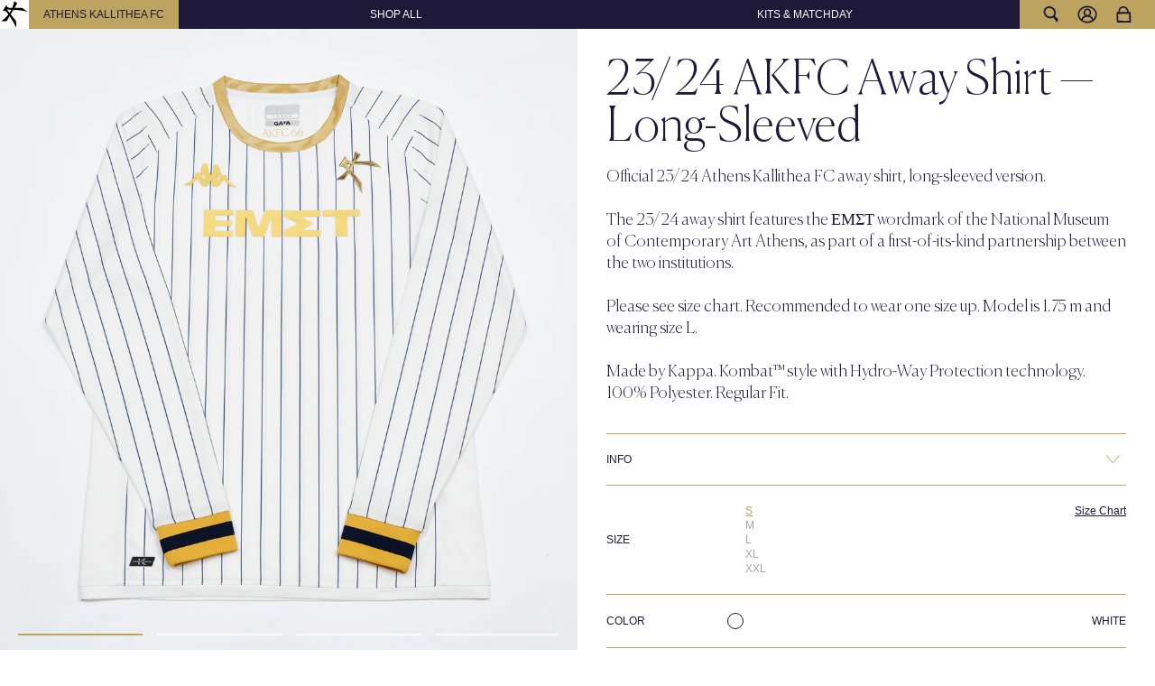

--- FILE ---
content_type: text/html; charset=utf-8
request_url: https://shop.akfc66.gr/products/23-24-akfc-away-shirt-long-sleeved
body_size: 22055
content:
<!doctype html>
<html class="no-js scroll-smooth" lang="en">
<head>
  
  <script>
window.KiwiSizing = window.KiwiSizing === undefined ? {} : window.KiwiSizing;
KiwiSizing.shop = "akfc66.myshopify.com";


KiwiSizing.data = {
  collections: "413013901545",
  tags: "",
  product: "8725904884049",
  vendor: "akfc66",
  type: "Kits \u0026 Matchday",
  title: "23\/24 AKFC Away Shirt — Long-Sleeved",
  images: ["\/\/shop.akfc66.gr\/cdn\/shop\/files\/AKFC_0820233558_834a1f35-285d-48f9-b021-12d151ef615c.jpg?v=1695381005","\/\/shop.akfc66.gr\/cdn\/shop\/files\/AKFC_0820233575.jpg?v=1695381005","\/\/shop.akfc66.gr\/cdn\/shop\/files\/AKFC_0820233563.jpg?v=1695381005","\/\/shop.akfc66.gr\/cdn\/shop\/files\/830200083x4small.jpg?v=1695381005"],
  options: [{"name":"Size","position":1,"values":["S","M","L","XL","XXL"]},{"name":"Color","position":2,"values":["White"]}],
  variants: [{"id":47124567589201,"title":"S \/ White","option1":"S","option2":"White","option3":null,"sku":"341P7EW.A01","requires_shipping":true,"taxable":true,"featured_image":null,"available":false,"name":"23\/24 AKFC Away Shirt — Long-Sleeved - S \/ White","public_title":"S \/ White","options":["S","White"],"price":8000,"weight":0,"compare_at_price":null,"inventory_management":"shopify","barcode":"8051781374998","requires_selling_plan":false,"selling_plan_allocations":[]},{"id":47124567621969,"title":"M \/ White","option1":"M","option2":"White","option3":null,"sku":"341P7EW.A01","requires_shipping":true,"taxable":true,"featured_image":null,"available":false,"name":"23\/24 AKFC Away Shirt — Long-Sleeved - M \/ White","public_title":"M \/ White","options":["M","White"],"price":8000,"weight":0,"compare_at_price":null,"inventory_management":"shopify","barcode":"8051781374981","requires_selling_plan":false,"selling_plan_allocations":[]},{"id":47124567654737,"title":"L \/ White","option1":"L","option2":"White","option3":null,"sku":"341P7EW.A01","requires_shipping":true,"taxable":true,"featured_image":null,"available":false,"name":"23\/24 AKFC Away Shirt — Long-Sleeved - L \/ White","public_title":"L \/ White","options":["L","White"],"price":8000,"weight":0,"compare_at_price":null,"inventory_management":"shopify","barcode":"8051781374974","requires_selling_plan":false,"selling_plan_allocations":[]},{"id":47124567687505,"title":"XL \/ White","option1":"XL","option2":"White","option3":null,"sku":"341P7EW.A01","requires_shipping":true,"taxable":true,"featured_image":null,"available":false,"name":"23\/24 AKFC Away Shirt — Long-Sleeved - XL \/ White","public_title":"XL \/ White","options":["XL","White"],"price":8000,"weight":0,"compare_at_price":null,"inventory_management":"shopify","barcode":"8051781375001","requires_selling_plan":false,"selling_plan_allocations":[]},{"id":47124567720273,"title":"XXL \/ White","option1":"XXL","option2":"White","option3":null,"sku":"341P7EW.A01","requires_shipping":true,"taxable":true,"featured_image":null,"available":false,"name":"23\/24 AKFC Away Shirt — Long-Sleeved - XXL \/ White","public_title":"XXL \/ White","options":["XXL","White"],"price":8000,"weight":0,"compare_at_price":null,"inventory_management":"shopify","barcode":"8051781375025","requires_selling_plan":false,"selling_plan_allocations":[]}],
};

</script>
  
  <meta charset="utf-8">
  <meta http-equiv="X-UA-Compatible" content="IE=edge,chrome=1">
  <meta name="viewport" content="width=device-width, initial-scale=1, maximum-scale=5">  
  <meta name="theme-color" content="" media="(prefers-color-scheme: light)">
  <meta name="theme-color" content="" media="(prefers-color-scheme: dark)">
  <meta name="facebook-domain-verification" content="lgeczyjs91s2ytl6k7sdogfj8ao7fs" /><link rel="canonical" href="https://shop.akfc66.gr/products/23-24-akfc-away-shirt-long-sleeved"><link rel="preconnect" href="https://cdn.shopify.com" crossorigin><link rel="shortcut icon" href="//shop.akfc66.gr/cdn/shop/files/favicon.png?crop=center&height=32&v=1663944503&width=32" type="image/png"><link rel="preconnect" href="https://fonts.shopifycdn.com" crossorigin><link rel="preload" href="//shop.akfc66.gr/cdn/shop/t/15/assets/index.css?v=184285912681457810831695389511" as="style">
  <link rel="preload" href="//shop.akfc66.gr/cdn/shop/t/15/assets/base.js?v=36198883077228944771686134615" as="script">

  <title>
    23/24 AKFC Away Shirt — Long-Sleeved
 &ndash; LA BELLA VISTA</title><meta name="description" content="Official 23/24 Athens Kallithea FC away shirt, long-sleeved version.The 23/24 away shirt features the ΕΜΣΤ wordmark of the National Museum of Contemporary Art Athens, as part of a first-of-its-kind partnership between the two institutions.Please see size chart. Recommended to wear one size up. Model is 1.75 m and weari">


<meta property="og:site_name" content="LA BELLA VISTA">
<meta property="og:url" content="https://shop.akfc66.gr/products/23-24-akfc-away-shirt-long-sleeved">
<meta property="og:title" content="23/24 AKFC Away Shirt — Long-Sleeved">
<meta property="og:type" content="product">
<meta property="og:description" content="Official 23/24 Athens Kallithea FC away shirt, long-sleeved version.The 23/24 away shirt features the ΕΜΣΤ wordmark of the National Museum of Contemporary Art Athens, as part of a first-of-its-kind partnership between the two institutions.Please see size chart. Recommended to wear one size up. Model is 1.75 m and weari"><meta property="og:image" content="http://shop.akfc66.gr/cdn/shop/files/AKFC_0820233558_834a1f35-285d-48f9-b021-12d151ef615c.jpg?v=1695381005&width=1024">
  <meta property="og:image:secure_url" content="https://shop.akfc66.gr/cdn/shop/files/AKFC_0820233558_834a1f35-285d-48f9-b021-12d151ef615c.jpg?v=1695381005&width=1024">
  <meta property="og:image:width" content="2000">
  <meta property="og:image:height" content="2000"><meta property="og:price:amount" content="80,00">
  <meta property="og:price:currency" content="EUR"><meta name="twitter:site" content="@AKFC66"><meta name="twitter:card" content="summary_large_image">
<meta name="twitter:title" content="23/24 AKFC Away Shirt — Long-Sleeved">
<meta name="twitter:description" content="Official 23/24 Athens Kallithea FC away shirt, long-sleeved version.The 23/24 away shirt features the ΕΜΣΤ wordmark of the National Museum of Contemporary Art Athens, as part of a first-of-its-kind partnership between the two institutions.Please see size chart. Recommended to wear one size up. Model is 1.75 m and weari">

  <script>window.performance && window.performance.mark && window.performance.mark('shopify.content_for_header.start');</script><meta id="shopify-digital-wallet" name="shopify-digital-wallet" content="/66002026729/digital_wallets/dialog">
<link rel="alternate" type="application/json+oembed" href="https://shop.akfc66.gr/products/23-24-akfc-away-shirt-long-sleeved.oembed">
<script async="async" src="/checkouts/internal/preloads.js?locale=en-GR"></script>
<script id="shopify-features" type="application/json">{"accessToken":"241adbfd7f4ca083281854512fd5c121","betas":["rich-media-storefront-analytics"],"domain":"shop.akfc66.gr","predictiveSearch":true,"shopId":66002026729,"locale":"en"}</script>
<script>var Shopify = Shopify || {};
Shopify.shop = "akfc66.myshopify.com";
Shopify.locale = "en";
Shopify.currency = {"active":"EUR","rate":"1.0"};
Shopify.country = "GR";
Shopify.theme = {"name":"akfc66\/production","id":135627833577,"schema_name":"Nodnod theme","schema_version":"5.0.0","theme_store_id":null,"role":"main"};
Shopify.theme.handle = "null";
Shopify.theme.style = {"id":null,"handle":null};
Shopify.cdnHost = "shop.akfc66.gr/cdn";
Shopify.routes = Shopify.routes || {};
Shopify.routes.root = "/";</script>
<script type="module">!function(o){(o.Shopify=o.Shopify||{}).modules=!0}(window);</script>
<script>!function(o){function n(){var o=[];function n(){o.push(Array.prototype.slice.apply(arguments))}return n.q=o,n}var t=o.Shopify=o.Shopify||{};t.loadFeatures=n(),t.autoloadFeatures=n()}(window);</script>
<script id="shop-js-analytics" type="application/json">{"pageType":"product"}</script>
<script defer="defer" async type="module" src="//shop.akfc66.gr/cdn/shopifycloud/shop-js/modules/v2/client.init-shop-cart-sync_BT-GjEfc.en.esm.js"></script>
<script defer="defer" async type="module" src="//shop.akfc66.gr/cdn/shopifycloud/shop-js/modules/v2/chunk.common_D58fp_Oc.esm.js"></script>
<script defer="defer" async type="module" src="//shop.akfc66.gr/cdn/shopifycloud/shop-js/modules/v2/chunk.modal_xMitdFEc.esm.js"></script>
<script type="module">
  await import("//shop.akfc66.gr/cdn/shopifycloud/shop-js/modules/v2/client.init-shop-cart-sync_BT-GjEfc.en.esm.js");
await import("//shop.akfc66.gr/cdn/shopifycloud/shop-js/modules/v2/chunk.common_D58fp_Oc.esm.js");
await import("//shop.akfc66.gr/cdn/shopifycloud/shop-js/modules/v2/chunk.modal_xMitdFEc.esm.js");

  window.Shopify.SignInWithShop?.initShopCartSync?.({"fedCMEnabled":true,"windoidEnabled":true});

</script>
<script>(function() {
  var isLoaded = false;
  function asyncLoad() {
    if (isLoaded) return;
    isLoaded = true;
    var urls = ["https:\/\/app.kiwisizing.com\/web\/js\/dist\/kiwiSizing\/plugin\/SizingPlugin.prod.js?v=330\u0026shop=akfc66.myshopify.com","https:\/\/chimpstatic.com\/mcjs-connected\/js\/users\/beaa057fe87685a8790e568c9\/6b07cf810f67bea22d53cb1ff.js?shop=akfc66.myshopify.com","\/\/app.backinstock.org\/widget\/67036_1675167434.js?category=bis\u0026v=6\u0026shop=akfc66.myshopify.com"];
    for (var i = 0; i < urls.length; i++) {
      var s = document.createElement('script');
      s.type = 'text/javascript';
      s.async = true;
      s.src = urls[i];
      var x = document.getElementsByTagName('script')[0];
      x.parentNode.insertBefore(s, x);
    }
  };
  if(window.attachEvent) {
    window.attachEvent('onload', asyncLoad);
  } else {
    window.addEventListener('load', asyncLoad, false);
  }
})();</script>
<script id="__st">var __st={"a":66002026729,"offset":7200,"reqid":"62f55214-b1f0-4988-90c7-9972e23910ca-1769263624","pageurl":"shop.akfc66.gr\/products\/23-24-akfc-away-shirt-long-sleeved","u":"fc62e1d9222f","p":"product","rtyp":"product","rid":8725904884049};</script>
<script>window.ShopifyPaypalV4VisibilityTracking = true;</script>
<script id="captcha-bootstrap">!function(){'use strict';const t='contact',e='account',n='new_comment',o=[[t,t],['blogs',n],['comments',n],[t,'customer']],c=[[e,'customer_login'],[e,'guest_login'],[e,'recover_customer_password'],[e,'create_customer']],r=t=>t.map((([t,e])=>`form[action*='/${t}']:not([data-nocaptcha='true']) input[name='form_type'][value='${e}']`)).join(','),a=t=>()=>t?[...document.querySelectorAll(t)].map((t=>t.form)):[];function s(){const t=[...o],e=r(t);return a(e)}const i='password',u='form_key',d=['recaptcha-v3-token','g-recaptcha-response','h-captcha-response',i],f=()=>{try{return window.sessionStorage}catch{return}},m='__shopify_v',_=t=>t.elements[u];function p(t,e,n=!1){try{const o=window.sessionStorage,c=JSON.parse(o.getItem(e)),{data:r}=function(t){const{data:e,action:n}=t;return t[m]||n?{data:e,action:n}:{data:t,action:n}}(c);for(const[e,n]of Object.entries(r))t.elements[e]&&(t.elements[e].value=n);n&&o.removeItem(e)}catch(o){console.error('form repopulation failed',{error:o})}}const l='form_type',E='cptcha';function T(t){t.dataset[E]=!0}const w=window,h=w.document,L='Shopify',v='ce_forms',y='captcha';let A=!1;((t,e)=>{const n=(g='f06e6c50-85a8-45c8-87d0-21a2b65856fe',I='https://cdn.shopify.com/shopifycloud/storefront-forms-hcaptcha/ce_storefront_forms_captcha_hcaptcha.v1.5.2.iife.js',D={infoText:'Protected by hCaptcha',privacyText:'Privacy',termsText:'Terms'},(t,e,n)=>{const o=w[L][v],c=o.bindForm;if(c)return c(t,g,e,D).then(n);var r;o.q.push([[t,g,e,D],n]),r=I,A||(h.body.append(Object.assign(h.createElement('script'),{id:'captcha-provider',async:!0,src:r})),A=!0)});var g,I,D;w[L]=w[L]||{},w[L][v]=w[L][v]||{},w[L][v].q=[],w[L][y]=w[L][y]||{},w[L][y].protect=function(t,e){n(t,void 0,e),T(t)},Object.freeze(w[L][y]),function(t,e,n,w,h,L){const[v,y,A,g]=function(t,e,n){const i=e?o:[],u=t?c:[],d=[...i,...u],f=r(d),m=r(i),_=r(d.filter((([t,e])=>n.includes(e))));return[a(f),a(m),a(_),s()]}(w,h,L),I=t=>{const e=t.target;return e instanceof HTMLFormElement?e:e&&e.form},D=t=>v().includes(t);t.addEventListener('submit',(t=>{const e=I(t);if(!e)return;const n=D(e)&&!e.dataset.hcaptchaBound&&!e.dataset.recaptchaBound,o=_(e),c=g().includes(e)&&(!o||!o.value);(n||c)&&t.preventDefault(),c&&!n&&(function(t){try{if(!f())return;!function(t){const e=f();if(!e)return;const n=_(t);if(!n)return;const o=n.value;o&&e.removeItem(o)}(t);const e=Array.from(Array(32),(()=>Math.random().toString(36)[2])).join('');!function(t,e){_(t)||t.append(Object.assign(document.createElement('input'),{type:'hidden',name:u})),t.elements[u].value=e}(t,e),function(t,e){const n=f();if(!n)return;const o=[...t.querySelectorAll(`input[type='${i}']`)].map((({name:t})=>t)),c=[...d,...o],r={};for(const[a,s]of new FormData(t).entries())c.includes(a)||(r[a]=s);n.setItem(e,JSON.stringify({[m]:1,action:t.action,data:r}))}(t,e)}catch(e){console.error('failed to persist form',e)}}(e),e.submit())}));const S=(t,e)=>{t&&!t.dataset[E]&&(n(t,e.some((e=>e===t))),T(t))};for(const o of['focusin','change'])t.addEventListener(o,(t=>{const e=I(t);D(e)&&S(e,y())}));const B=e.get('form_key'),M=e.get(l),P=B&&M;t.addEventListener('DOMContentLoaded',(()=>{const t=y();if(P)for(const e of t)e.elements[l].value===M&&p(e,B);[...new Set([...A(),...v().filter((t=>'true'===t.dataset.shopifyCaptcha))])].forEach((e=>S(e,t)))}))}(h,new URLSearchParams(w.location.search),n,t,e,['guest_login'])})(!0,!0)}();</script>
<script integrity="sha256-4kQ18oKyAcykRKYeNunJcIwy7WH5gtpwJnB7kiuLZ1E=" data-source-attribution="shopify.loadfeatures" defer="defer" src="//shop.akfc66.gr/cdn/shopifycloud/storefront/assets/storefront/load_feature-a0a9edcb.js" crossorigin="anonymous"></script>
<script data-source-attribution="shopify.dynamic_checkout.dynamic.init">var Shopify=Shopify||{};Shopify.PaymentButton=Shopify.PaymentButton||{isStorefrontPortableWallets:!0,init:function(){window.Shopify.PaymentButton.init=function(){};var t=document.createElement("script");t.src="https://shop.akfc66.gr/cdn/shopifycloud/portable-wallets/latest/portable-wallets.en.js",t.type="module",document.head.appendChild(t)}};
</script>
<script data-source-attribution="shopify.dynamic_checkout.buyer_consent">
  function portableWalletsHideBuyerConsent(e){var t=document.getElementById("shopify-buyer-consent"),n=document.getElementById("shopify-subscription-policy-button");t&&n&&(t.classList.add("hidden"),t.setAttribute("aria-hidden","true"),n.removeEventListener("click",e))}function portableWalletsShowBuyerConsent(e){var t=document.getElementById("shopify-buyer-consent"),n=document.getElementById("shopify-subscription-policy-button");t&&n&&(t.classList.remove("hidden"),t.removeAttribute("aria-hidden"),n.addEventListener("click",e))}window.Shopify?.PaymentButton&&(window.Shopify.PaymentButton.hideBuyerConsent=portableWalletsHideBuyerConsent,window.Shopify.PaymentButton.showBuyerConsent=portableWalletsShowBuyerConsent);
</script>
<script data-source-attribution="shopify.dynamic_checkout.cart.bootstrap">document.addEventListener("DOMContentLoaded",(function(){function t(){return document.querySelector("shopify-accelerated-checkout-cart, shopify-accelerated-checkout")}if(t())Shopify.PaymentButton.init();else{new MutationObserver((function(e,n){t()&&(Shopify.PaymentButton.init(),n.disconnect())})).observe(document.body,{childList:!0,subtree:!0})}}));
</script>
<link id="shopify-accelerated-checkout-styles" rel="stylesheet" media="screen" href="https://shop.akfc66.gr/cdn/shopifycloud/portable-wallets/latest/accelerated-checkout-backwards-compat.css" crossorigin="anonymous">
<style id="shopify-accelerated-checkout-cart">
        #shopify-buyer-consent {
  margin-top: 1em;
  display: inline-block;
  width: 100%;
}

#shopify-buyer-consent.hidden {
  display: none;
}

#shopify-subscription-policy-button {
  background: none;
  border: none;
  padding: 0;
  text-decoration: underline;
  font-size: inherit;
  cursor: pointer;
}

#shopify-subscription-policy-button::before {
  box-shadow: none;
}

      </style>

<script>window.performance && window.performance.mark && window.performance.mark('shopify.content_for_header.end');</script>

  <script>
    document.documentElement.className = document.documentElement.className.replace('no-js', 'js');
    if (Shopify.designMode) {
      document.documentElement.classList.add('shopify-design-mode');
    }
  </script>

  <link href="//shop.akfc66.gr/cdn/shop/t/15/assets/index.css?v=184285912681457810831695389511" rel="stylesheet" type="text/css" media="all" />
  <style data-shopify>
    #MainContent{
      min-height: calc(var(--vh)*100 - var(--header-height) - var(--footer-height))
    }
  </style>

  <script>
    window.routes = {
      cart_add_url: '/cart/add',
      cart_change_url: '/cart/change',
      cart_update_url: '/cart/update',
      predictive_search_url: '/search/suggest'
    };

    window.cartStrings = {
      error: `There was an error while updating your cart. Please try again.`,
      quantityError: `All [quantity] are in your cart.`
    }

    window.variantStrings = {
      addToCart: `Add to cart`,
      soldOut: `Sold out`,
      unavailable: `Unavailable`,
      preorder: `Pre-order`,
      backInStock: `Notify me when available`,
      reserve: `Réserver`,
    }

    window.accessibilityStrings = {
      imageAvailable: `Image [index] is now available in gallery view`,
      shareSuccess: `Link copied to clipboard`,
      pauseSlideshow: `Pause slideshow`,
      playSlideshow: `Play slideshow`,
    }

    window.settings = {
      product_recommendations: ``,
      search_mode: `product`,
      predictive_search_limit: `4`,
      predictive_search_enabled: `false`
    }
  </script>

  <script src="//shop.akfc66.gr/cdn/shop/t/15/assets/base.js?v=36198883077228944771686134615" defer="defer"></script><link href="https://monorail-edge.shopifysvc.com" rel="dns-prefetch">
<script>(function(){if ("sendBeacon" in navigator && "performance" in window) {try {var session_token_from_headers = performance.getEntriesByType('navigation')[0].serverTiming.find(x => x.name == '_s').description;} catch {var session_token_from_headers = undefined;}var session_cookie_matches = document.cookie.match(/_shopify_s=([^;]*)/);var session_token_from_cookie = session_cookie_matches && session_cookie_matches.length === 2 ? session_cookie_matches[1] : "";var session_token = session_token_from_headers || session_token_from_cookie || "";function handle_abandonment_event(e) {var entries = performance.getEntries().filter(function(entry) {return /monorail-edge.shopifysvc.com/.test(entry.name);});if (!window.abandonment_tracked && entries.length === 0) {window.abandonment_tracked = true;var currentMs = Date.now();var navigation_start = performance.timing.navigationStart;var payload = {shop_id: 66002026729,url: window.location.href,navigation_start,duration: currentMs - navigation_start,session_token,page_type: "product"};window.navigator.sendBeacon("https://monorail-edge.shopifysvc.com/v1/produce", JSON.stringify({schema_id: "online_store_buyer_site_abandonment/1.1",payload: payload,metadata: {event_created_at_ms: currentMs,event_sent_at_ms: currentMs}}));}}window.addEventListener('pagehide', handle_abandonment_event);}}());</script>
<script id="web-pixels-manager-setup">(function e(e,d,r,n,o){if(void 0===o&&(o={}),!Boolean(null===(a=null===(i=window.Shopify)||void 0===i?void 0:i.analytics)||void 0===a?void 0:a.replayQueue)){var i,a;window.Shopify=window.Shopify||{};var t=window.Shopify;t.analytics=t.analytics||{};var s=t.analytics;s.replayQueue=[],s.publish=function(e,d,r){return s.replayQueue.push([e,d,r]),!0};try{self.performance.mark("wpm:start")}catch(e){}var l=function(){var e={modern:/Edge?\/(1{2}[4-9]|1[2-9]\d|[2-9]\d{2}|\d{4,})\.\d+(\.\d+|)|Firefox\/(1{2}[4-9]|1[2-9]\d|[2-9]\d{2}|\d{4,})\.\d+(\.\d+|)|Chrom(ium|e)\/(9{2}|\d{3,})\.\d+(\.\d+|)|(Maci|X1{2}).+ Version\/(15\.\d+|(1[6-9]|[2-9]\d|\d{3,})\.\d+)([,.]\d+|)( \(\w+\)|)( Mobile\/\w+|) Safari\/|Chrome.+OPR\/(9{2}|\d{3,})\.\d+\.\d+|(CPU[ +]OS|iPhone[ +]OS|CPU[ +]iPhone|CPU IPhone OS|CPU iPad OS)[ +]+(15[._]\d+|(1[6-9]|[2-9]\d|\d{3,})[._]\d+)([._]\d+|)|Android:?[ /-](13[3-9]|1[4-9]\d|[2-9]\d{2}|\d{4,})(\.\d+|)(\.\d+|)|Android.+Firefox\/(13[5-9]|1[4-9]\d|[2-9]\d{2}|\d{4,})\.\d+(\.\d+|)|Android.+Chrom(ium|e)\/(13[3-9]|1[4-9]\d|[2-9]\d{2}|\d{4,})\.\d+(\.\d+|)|SamsungBrowser\/([2-9]\d|\d{3,})\.\d+/,legacy:/Edge?\/(1[6-9]|[2-9]\d|\d{3,})\.\d+(\.\d+|)|Firefox\/(5[4-9]|[6-9]\d|\d{3,})\.\d+(\.\d+|)|Chrom(ium|e)\/(5[1-9]|[6-9]\d|\d{3,})\.\d+(\.\d+|)([\d.]+$|.*Safari\/(?![\d.]+ Edge\/[\d.]+$))|(Maci|X1{2}).+ Version\/(10\.\d+|(1[1-9]|[2-9]\d|\d{3,})\.\d+)([,.]\d+|)( \(\w+\)|)( Mobile\/\w+|) Safari\/|Chrome.+OPR\/(3[89]|[4-9]\d|\d{3,})\.\d+\.\d+|(CPU[ +]OS|iPhone[ +]OS|CPU[ +]iPhone|CPU IPhone OS|CPU iPad OS)[ +]+(10[._]\d+|(1[1-9]|[2-9]\d|\d{3,})[._]\d+)([._]\d+|)|Android:?[ /-](13[3-9]|1[4-9]\d|[2-9]\d{2}|\d{4,})(\.\d+|)(\.\d+|)|Mobile Safari.+OPR\/([89]\d|\d{3,})\.\d+\.\d+|Android.+Firefox\/(13[5-9]|1[4-9]\d|[2-9]\d{2}|\d{4,})\.\d+(\.\d+|)|Android.+Chrom(ium|e)\/(13[3-9]|1[4-9]\d|[2-9]\d{2}|\d{4,})\.\d+(\.\d+|)|Android.+(UC? ?Browser|UCWEB|U3)[ /]?(15\.([5-9]|\d{2,})|(1[6-9]|[2-9]\d|\d{3,})\.\d+)\.\d+|SamsungBrowser\/(5\.\d+|([6-9]|\d{2,})\.\d+)|Android.+MQ{2}Browser\/(14(\.(9|\d{2,})|)|(1[5-9]|[2-9]\d|\d{3,})(\.\d+|))(\.\d+|)|K[Aa][Ii]OS\/(3\.\d+|([4-9]|\d{2,})\.\d+)(\.\d+|)/},d=e.modern,r=e.legacy,n=navigator.userAgent;return n.match(d)?"modern":n.match(r)?"legacy":"unknown"}(),u="modern"===l?"modern":"legacy",c=(null!=n?n:{modern:"",legacy:""})[u],f=function(e){return[e.baseUrl,"/wpm","/b",e.hashVersion,"modern"===e.buildTarget?"m":"l",".js"].join("")}({baseUrl:d,hashVersion:r,buildTarget:u}),m=function(e){var d=e.version,r=e.bundleTarget,n=e.surface,o=e.pageUrl,i=e.monorailEndpoint;return{emit:function(e){var a=e.status,t=e.errorMsg,s=(new Date).getTime(),l=JSON.stringify({metadata:{event_sent_at_ms:s},events:[{schema_id:"web_pixels_manager_load/3.1",payload:{version:d,bundle_target:r,page_url:o,status:a,surface:n,error_msg:t},metadata:{event_created_at_ms:s}}]});if(!i)return console&&console.warn&&console.warn("[Web Pixels Manager] No Monorail endpoint provided, skipping logging."),!1;try{return self.navigator.sendBeacon.bind(self.navigator)(i,l)}catch(e){}var u=new XMLHttpRequest;try{return u.open("POST",i,!0),u.setRequestHeader("Content-Type","text/plain"),u.send(l),!0}catch(e){return console&&console.warn&&console.warn("[Web Pixels Manager] Got an unhandled error while logging to Monorail."),!1}}}}({version:r,bundleTarget:l,surface:e.surface,pageUrl:self.location.href,monorailEndpoint:e.monorailEndpoint});try{o.browserTarget=l,function(e){var d=e.src,r=e.async,n=void 0===r||r,o=e.onload,i=e.onerror,a=e.sri,t=e.scriptDataAttributes,s=void 0===t?{}:t,l=document.createElement("script"),u=document.querySelector("head"),c=document.querySelector("body");if(l.async=n,l.src=d,a&&(l.integrity=a,l.crossOrigin="anonymous"),s)for(var f in s)if(Object.prototype.hasOwnProperty.call(s,f))try{l.dataset[f]=s[f]}catch(e){}if(o&&l.addEventListener("load",o),i&&l.addEventListener("error",i),u)u.appendChild(l);else{if(!c)throw new Error("Did not find a head or body element to append the script");c.appendChild(l)}}({src:f,async:!0,onload:function(){if(!function(){var e,d;return Boolean(null===(d=null===(e=window.Shopify)||void 0===e?void 0:e.analytics)||void 0===d?void 0:d.initialized)}()){var d=window.webPixelsManager.init(e)||void 0;if(d){var r=window.Shopify.analytics;r.replayQueue.forEach((function(e){var r=e[0],n=e[1],o=e[2];d.publishCustomEvent(r,n,o)})),r.replayQueue=[],r.publish=d.publishCustomEvent,r.visitor=d.visitor,r.initialized=!0}}},onerror:function(){return m.emit({status:"failed",errorMsg:"".concat(f," has failed to load")})},sri:function(e){var d=/^sha384-[A-Za-z0-9+/=]+$/;return"string"==typeof e&&d.test(e)}(c)?c:"",scriptDataAttributes:o}),m.emit({status:"loading"})}catch(e){m.emit({status:"failed",errorMsg:(null==e?void 0:e.message)||"Unknown error"})}}})({shopId: 66002026729,storefrontBaseUrl: "https://shop.akfc66.gr",extensionsBaseUrl: "https://extensions.shopifycdn.com/cdn/shopifycloud/web-pixels-manager",monorailEndpoint: "https://monorail-edge.shopifysvc.com/unstable/produce_batch",surface: "storefront-renderer",enabledBetaFlags: ["2dca8a86"],webPixelsConfigList: [{"id":"shopify-app-pixel","configuration":"{}","eventPayloadVersion":"v1","runtimeContext":"STRICT","scriptVersion":"0450","apiClientId":"shopify-pixel","type":"APP","privacyPurposes":["ANALYTICS","MARKETING"]},{"id":"shopify-custom-pixel","eventPayloadVersion":"v1","runtimeContext":"LAX","scriptVersion":"0450","apiClientId":"shopify-pixel","type":"CUSTOM","privacyPurposes":["ANALYTICS","MARKETING"]}],isMerchantRequest: false,initData: {"shop":{"name":"LA BELLA VISTA","paymentSettings":{"currencyCode":"EUR"},"myshopifyDomain":"akfc66.myshopify.com","countryCode":"GR","storefrontUrl":"https:\/\/shop.akfc66.gr"},"customer":null,"cart":null,"checkout":null,"productVariants":[{"price":{"amount":80.0,"currencyCode":"EUR"},"product":{"title":"23\/24 AKFC Away Shirt — Long-Sleeved","vendor":"akfc66","id":"8725904884049","untranslatedTitle":"23\/24 AKFC Away Shirt — Long-Sleeved","url":"\/products\/23-24-akfc-away-shirt-long-sleeved","type":"Kits \u0026 Matchday"},"id":"47124567589201","image":{"src":"\/\/shop.akfc66.gr\/cdn\/shop\/files\/AKFC_0820233558_834a1f35-285d-48f9-b021-12d151ef615c.jpg?v=1695381005"},"sku":"341P7EW.A01","title":"S \/ White","untranslatedTitle":"S \/ White"},{"price":{"amount":80.0,"currencyCode":"EUR"},"product":{"title":"23\/24 AKFC Away Shirt — Long-Sleeved","vendor":"akfc66","id":"8725904884049","untranslatedTitle":"23\/24 AKFC Away Shirt — Long-Sleeved","url":"\/products\/23-24-akfc-away-shirt-long-sleeved","type":"Kits \u0026 Matchday"},"id":"47124567621969","image":{"src":"\/\/shop.akfc66.gr\/cdn\/shop\/files\/AKFC_0820233558_834a1f35-285d-48f9-b021-12d151ef615c.jpg?v=1695381005"},"sku":"341P7EW.A01","title":"M \/ White","untranslatedTitle":"M \/ White"},{"price":{"amount":80.0,"currencyCode":"EUR"},"product":{"title":"23\/24 AKFC Away Shirt — Long-Sleeved","vendor":"akfc66","id":"8725904884049","untranslatedTitle":"23\/24 AKFC Away Shirt — Long-Sleeved","url":"\/products\/23-24-akfc-away-shirt-long-sleeved","type":"Kits \u0026 Matchday"},"id":"47124567654737","image":{"src":"\/\/shop.akfc66.gr\/cdn\/shop\/files\/AKFC_0820233558_834a1f35-285d-48f9-b021-12d151ef615c.jpg?v=1695381005"},"sku":"341P7EW.A01","title":"L \/ White","untranslatedTitle":"L \/ White"},{"price":{"amount":80.0,"currencyCode":"EUR"},"product":{"title":"23\/24 AKFC Away Shirt — Long-Sleeved","vendor":"akfc66","id":"8725904884049","untranslatedTitle":"23\/24 AKFC Away Shirt — Long-Sleeved","url":"\/products\/23-24-akfc-away-shirt-long-sleeved","type":"Kits \u0026 Matchday"},"id":"47124567687505","image":{"src":"\/\/shop.akfc66.gr\/cdn\/shop\/files\/AKFC_0820233558_834a1f35-285d-48f9-b021-12d151ef615c.jpg?v=1695381005"},"sku":"341P7EW.A01","title":"XL \/ White","untranslatedTitle":"XL \/ White"},{"price":{"amount":80.0,"currencyCode":"EUR"},"product":{"title":"23\/24 AKFC Away Shirt — Long-Sleeved","vendor":"akfc66","id":"8725904884049","untranslatedTitle":"23\/24 AKFC Away Shirt — Long-Sleeved","url":"\/products\/23-24-akfc-away-shirt-long-sleeved","type":"Kits \u0026 Matchday"},"id":"47124567720273","image":{"src":"\/\/shop.akfc66.gr\/cdn\/shop\/files\/AKFC_0820233558_834a1f35-285d-48f9-b021-12d151ef615c.jpg?v=1695381005"},"sku":"341P7EW.A01","title":"XXL \/ White","untranslatedTitle":"XXL \/ White"}],"purchasingCompany":null},},"https://shop.akfc66.gr/cdn","fcfee988w5aeb613cpc8e4bc33m6693e112",{"modern":"","legacy":""},{"shopId":"66002026729","storefrontBaseUrl":"https:\/\/shop.akfc66.gr","extensionBaseUrl":"https:\/\/extensions.shopifycdn.com\/cdn\/shopifycloud\/web-pixels-manager","surface":"storefront-renderer","enabledBetaFlags":"[\"2dca8a86\"]","isMerchantRequest":"false","hashVersion":"fcfee988w5aeb613cpc8e4bc33m6693e112","publish":"custom","events":"[[\"page_viewed\",{}],[\"product_viewed\",{\"productVariant\":{\"price\":{\"amount\":80.0,\"currencyCode\":\"EUR\"},\"product\":{\"title\":\"23\/24 AKFC Away Shirt — Long-Sleeved\",\"vendor\":\"akfc66\",\"id\":\"8725904884049\",\"untranslatedTitle\":\"23\/24 AKFC Away Shirt — Long-Sleeved\",\"url\":\"\/products\/23-24-akfc-away-shirt-long-sleeved\",\"type\":\"Kits \u0026 Matchday\"},\"id\":\"47124567589201\",\"image\":{\"src\":\"\/\/shop.akfc66.gr\/cdn\/shop\/files\/AKFC_0820233558_834a1f35-285d-48f9-b021-12d151ef615c.jpg?v=1695381005\"},\"sku\":\"341P7EW.A01\",\"title\":\"S \/ White\",\"untranslatedTitle\":\"S \/ White\"}}]]"});</script><script>
  window.ShopifyAnalytics = window.ShopifyAnalytics || {};
  window.ShopifyAnalytics.meta = window.ShopifyAnalytics.meta || {};
  window.ShopifyAnalytics.meta.currency = 'EUR';
  var meta = {"product":{"id":8725904884049,"gid":"gid:\/\/shopify\/Product\/8725904884049","vendor":"akfc66","type":"Kits \u0026 Matchday","handle":"23-24-akfc-away-shirt-long-sleeved","variants":[{"id":47124567589201,"price":8000,"name":"23\/24 AKFC Away Shirt — Long-Sleeved - S \/ White","public_title":"S \/ White","sku":"341P7EW.A01"},{"id":47124567621969,"price":8000,"name":"23\/24 AKFC Away Shirt — Long-Sleeved - M \/ White","public_title":"M \/ White","sku":"341P7EW.A01"},{"id":47124567654737,"price":8000,"name":"23\/24 AKFC Away Shirt — Long-Sleeved - L \/ White","public_title":"L \/ White","sku":"341P7EW.A01"},{"id":47124567687505,"price":8000,"name":"23\/24 AKFC Away Shirt — Long-Sleeved - XL \/ White","public_title":"XL \/ White","sku":"341P7EW.A01"},{"id":47124567720273,"price":8000,"name":"23\/24 AKFC Away Shirt — Long-Sleeved - XXL \/ White","public_title":"XXL \/ White","sku":"341P7EW.A01"}],"remote":false},"page":{"pageType":"product","resourceType":"product","resourceId":8725904884049,"requestId":"62f55214-b1f0-4988-90c7-9972e23910ca-1769263624"}};
  for (var attr in meta) {
    window.ShopifyAnalytics.meta[attr] = meta[attr];
  }
</script>
<script class="analytics">
  (function () {
    var customDocumentWrite = function(content) {
      var jquery = null;

      if (window.jQuery) {
        jquery = window.jQuery;
      } else if (window.Checkout && window.Checkout.$) {
        jquery = window.Checkout.$;
      }

      if (jquery) {
        jquery('body').append(content);
      }
    };

    var hasLoggedConversion = function(token) {
      if (token) {
        return document.cookie.indexOf('loggedConversion=' + token) !== -1;
      }
      return false;
    }

    var setCookieIfConversion = function(token) {
      if (token) {
        var twoMonthsFromNow = new Date(Date.now());
        twoMonthsFromNow.setMonth(twoMonthsFromNow.getMonth() + 2);

        document.cookie = 'loggedConversion=' + token + '; expires=' + twoMonthsFromNow;
      }
    }

    var trekkie = window.ShopifyAnalytics.lib = window.trekkie = window.trekkie || [];
    if (trekkie.integrations) {
      return;
    }
    trekkie.methods = [
      'identify',
      'page',
      'ready',
      'track',
      'trackForm',
      'trackLink'
    ];
    trekkie.factory = function(method) {
      return function() {
        var args = Array.prototype.slice.call(arguments);
        args.unshift(method);
        trekkie.push(args);
        return trekkie;
      };
    };
    for (var i = 0; i < trekkie.methods.length; i++) {
      var key = trekkie.methods[i];
      trekkie[key] = trekkie.factory(key);
    }
    trekkie.load = function(config) {
      trekkie.config = config || {};
      trekkie.config.initialDocumentCookie = document.cookie;
      var first = document.getElementsByTagName('script')[0];
      var script = document.createElement('script');
      script.type = 'text/javascript';
      script.onerror = function(e) {
        var scriptFallback = document.createElement('script');
        scriptFallback.type = 'text/javascript';
        scriptFallback.onerror = function(error) {
                var Monorail = {
      produce: function produce(monorailDomain, schemaId, payload) {
        var currentMs = new Date().getTime();
        var event = {
          schema_id: schemaId,
          payload: payload,
          metadata: {
            event_created_at_ms: currentMs,
            event_sent_at_ms: currentMs
          }
        };
        return Monorail.sendRequest("https://" + monorailDomain + "/v1/produce", JSON.stringify(event));
      },
      sendRequest: function sendRequest(endpointUrl, payload) {
        // Try the sendBeacon API
        if (window && window.navigator && typeof window.navigator.sendBeacon === 'function' && typeof window.Blob === 'function' && !Monorail.isIos12()) {
          var blobData = new window.Blob([payload], {
            type: 'text/plain'
          });

          if (window.navigator.sendBeacon(endpointUrl, blobData)) {
            return true;
          } // sendBeacon was not successful

        } // XHR beacon

        var xhr = new XMLHttpRequest();

        try {
          xhr.open('POST', endpointUrl);
          xhr.setRequestHeader('Content-Type', 'text/plain');
          xhr.send(payload);
        } catch (e) {
          console.log(e);
        }

        return false;
      },
      isIos12: function isIos12() {
        return window.navigator.userAgent.lastIndexOf('iPhone; CPU iPhone OS 12_') !== -1 || window.navigator.userAgent.lastIndexOf('iPad; CPU OS 12_') !== -1;
      }
    };
    Monorail.produce('monorail-edge.shopifysvc.com',
      'trekkie_storefront_load_errors/1.1',
      {shop_id: 66002026729,
      theme_id: 135627833577,
      app_name: "storefront",
      context_url: window.location.href,
      source_url: "//shop.akfc66.gr/cdn/s/trekkie.storefront.8d95595f799fbf7e1d32231b9a28fd43b70c67d3.min.js"});

        };
        scriptFallback.async = true;
        scriptFallback.src = '//shop.akfc66.gr/cdn/s/trekkie.storefront.8d95595f799fbf7e1d32231b9a28fd43b70c67d3.min.js';
        first.parentNode.insertBefore(scriptFallback, first);
      };
      script.async = true;
      script.src = '//shop.akfc66.gr/cdn/s/trekkie.storefront.8d95595f799fbf7e1d32231b9a28fd43b70c67d3.min.js';
      first.parentNode.insertBefore(script, first);
    };
    trekkie.load(
      {"Trekkie":{"appName":"storefront","development":false,"defaultAttributes":{"shopId":66002026729,"isMerchantRequest":null,"themeId":135627833577,"themeCityHash":"14061700487612747792","contentLanguage":"en","currency":"EUR","eventMetadataId":"215afb8e-4bb2-4f20-a9f4-310d52d70109"},"isServerSideCookieWritingEnabled":true,"monorailRegion":"shop_domain","enabledBetaFlags":["65f19447"]},"Session Attribution":{},"S2S":{"facebookCapiEnabled":false,"source":"trekkie-storefront-renderer","apiClientId":580111}}
    );

    var loaded = false;
    trekkie.ready(function() {
      if (loaded) return;
      loaded = true;

      window.ShopifyAnalytics.lib = window.trekkie;

      var originalDocumentWrite = document.write;
      document.write = customDocumentWrite;
      try { window.ShopifyAnalytics.merchantGoogleAnalytics.call(this); } catch(error) {};
      document.write = originalDocumentWrite;

      window.ShopifyAnalytics.lib.page(null,{"pageType":"product","resourceType":"product","resourceId":8725904884049,"requestId":"62f55214-b1f0-4988-90c7-9972e23910ca-1769263624","shopifyEmitted":true});

      var match = window.location.pathname.match(/checkouts\/(.+)\/(thank_you|post_purchase)/)
      var token = match? match[1]: undefined;
      if (!hasLoggedConversion(token)) {
        setCookieIfConversion(token);
        window.ShopifyAnalytics.lib.track("Viewed Product",{"currency":"EUR","variantId":47124567589201,"productId":8725904884049,"productGid":"gid:\/\/shopify\/Product\/8725904884049","name":"23\/24 AKFC Away Shirt — Long-Sleeved - S \/ White","price":"80.00","sku":"341P7EW.A01","brand":"akfc66","variant":"S \/ White","category":"Kits \u0026 Matchday","nonInteraction":true,"remote":false},undefined,undefined,{"shopifyEmitted":true});
      window.ShopifyAnalytics.lib.track("monorail:\/\/trekkie_storefront_viewed_product\/1.1",{"currency":"EUR","variantId":47124567589201,"productId":8725904884049,"productGid":"gid:\/\/shopify\/Product\/8725904884049","name":"23\/24 AKFC Away Shirt — Long-Sleeved - S \/ White","price":"80.00","sku":"341P7EW.A01","brand":"akfc66","variant":"S \/ White","category":"Kits \u0026 Matchday","nonInteraction":true,"remote":false,"referer":"https:\/\/shop.akfc66.gr\/products\/23-24-akfc-away-shirt-long-sleeved"});
      }
    });


        var eventsListenerScript = document.createElement('script');
        eventsListenerScript.async = true;
        eventsListenerScript.src = "//shop.akfc66.gr/cdn/shopifycloud/storefront/assets/shop_events_listener-3da45d37.js";
        document.getElementsByTagName('head')[0].appendChild(eventsListenerScript);

})();</script>
<script
  defer
  src="https://shop.akfc66.gr/cdn/shopifycloud/perf-kit/shopify-perf-kit-3.0.4.min.js"
  data-application="storefront-renderer"
  data-shop-id="66002026729"
  data-render-region="gcp-us-east1"
  data-page-type="product"
  data-theme-instance-id="135627833577"
  data-theme-name="Nodnod theme"
  data-theme-version="5.0.0"
  data-monorail-region="shop_domain"
  data-resource-timing-sampling-rate="10"
  data-shs="true"
  data-shs-beacon="true"
  data-shs-export-with-fetch="true"
  data-shs-logs-sample-rate="1"
  data-shs-beacon-endpoint="https://shop.akfc66.gr/api/collect"
></script>
</head>

<body class="">
  <a class="fixed z-40 p-4 m-8 bg-white shadow-xl opacity-0 translate-y-4 pointer-events-none focus:opacity-100 focus:translate-y-0 focus:pointer-events-auto" href="#MainContent">
    Skip to content
  </a>
  <a class="fixed z-40 p-4 m-8 bg-white shadow-xl opacity-0 translate-y-4 pointer-events-none focus:opacity-100 focus:translate-y-0 focus:pointer-events-auto" href="#search">
    Skip to search
  </a><div class="block fixed top-0 z-30 w-full transition-transform duration-500 -translate-y-full h-header_ann open:translate-y-0 lg:h-header_ann_d" open><div id="shopify-section-announcement-bar" class="shopify-section"><style data-shopify>
    :root {
      --announcement-height: 0px;
    }
  </style>


<section data-section-id="announcement-bar" role="complementary" aria-label="Announcement bar"><div class="hidden overflow-hidden relative z-30 items-center pr-0 w-full lg:flex h-announcement _announcement-bar">
          
        </div>

        <slideshow-component class="block overflow-hidden relative z-30 w-full lg:hidden h-announcement _announcement-bar--slider">
          <div id="Slider-announcement-bar"
            class="z-30 flex flex-col flex-nowrap flex-[0_0_100%] relative overflow-y-auto snap-mandatory snap-y scroll-smooth h-announcement scrollbar-hide"
            data-autoplay="true"
            aria-live="polite"
            aria-atomic="true"
            data-speed="5"
            data-direction="vertical">
              
          </div>
          



<div class="_visually-hidden justify-center items-center w-full " data-slider-buttons>
  <button type="button" class="absolute top-0 px-4 h-full border-none _no-button left-0 " name="previous" aria-label="Previous slide" aria-controls="Slider-announcement-bar"tabindex="-1" aria-hidden="true">
    <span class="block invisible rotate-90">



<svg aria-hidden="true" focusable="false" class="inline-block w-3 align-middle " viewBox="0 0 10 6" title="caret">
  <path class=" " fill-rule="evenodd" clip-rule="evenodd" d="M9.354.646a.5.5 0 00-.708 0L5 4.293 1.354.646a.5.5 0 00-.708.708l4 4a.5.5 0 00.708 0l4-4a.5.5 0 000-.708z" fill="currentColor">
</svg>
</span>
  </button>

  <div class=" px-5"><div class="flex items-center  _visually-hidden"></div>
    
  </div>

  <button type="button" class="absolute top-0 px-4 h-full border-none _no-button right-0 " name="next" aria-label="Next slide" aria-controls="Slider-announcement-bar"tabindex="-1" aria-hidden="true">
    <span class="block invisible -rotate-90">



<svg aria-hidden="true" focusable="false" class="inline-block w-3 align-middle " viewBox="0 0 10 6" title="caret">
  <path class=" " fill-rule="evenodd" clip-rule="evenodd" d="M9.354.646a.5.5 0 00-.708 0L5 4.293 1.354.646a.5.5 0 00-.708.708l4 4a.5.5 0 00.708 0l4-4a.5.5 0 000-.708z" fill="currentColor">
</svg>
</span>
  </button><button type="button" class="flex absolute right-0 justify-center items-center border-none group " aria-label="Pause slideshow" aria-controls="Slider-announcement-bar"tabindex="-1" aria-hidden="true"data-set-autoplay>


<svg class=" block h-4 group-open:hidden" viewBox="0 0 8 12" fill="none" xmlns="http://www.w3.org/2000/svg" focusable="false" aria-hidden="true" title="pause">
  <path d="M1.2 0.75C0.813401 0.75 0.5 0.985051 0.5 1.275V10.725C0.5 11.0149 0.813401 11.25 1.2 11.25C1.5866 11.25 1.9 11.0149 1.9 10.725V1.275C1.9 0.985051 1.5866 0.75 1.2 0.75Z" fill="currentColor"/>
  <path d="M6.8 0.75C6.4134 0.75 6.1 0.985051 6.1 1.275V10.725C6.1 11.0149 6.4134 11.25 6.8 11.25C7.1866 11.25 7.5 11.0149 7.5 10.725V1.275C7.5 0.985051 7.1866 0.75 6.8 0.75Z" fill="currentColor"/>
</svg>



<svg xmlns="http://www.w3.org/2000/svg" aria-hidden="true" focusable="false" title="play" class="icon _icon-play hidden h-4 group-open:block" fill="none" viewBox="0 0 10 14"><path fill-rule="evenodd" clip-rule="evenodd" d="M1.48177 0.814643C0.81532 0.448245 0 0.930414 0 1.69094V12.2081C0 12.991 0.858787 13.4702 1.52503 13.0592L10.5398 7.49813C11.1918 7.09588 11.1679 6.13985 10.4965 5.77075L1.48177 0.814643Z" fill="currentColor"/></svg>
</button></div>

<noscript>
  <div class="" data-slider-buttons>
    <div class="_slider-counter"></div>
  </div>
</noscript>

        </slideshow-component></section>
</div>
  <div id="shopify-section-header" class="shopify-section"><header class="" data-section-id="header" ><div class="_desktop-header hidden lg:flex relative items-center bg-blue h-header_d z-20 ">
    <div class="lg:h-header_d flex order-1"><a href="/" class="min-w-[225px]" data-close="megamenu" alt="logo home" aria-label="logo home">
          
            <div class="flex h-full _desktop-header__logo">


<svg xmlns="http://www.w3.org/2000/svg" viewBox="0 0 395.72 395.72" class=" w-[32px] h-[32px]"><g><rect fill="#fdfbfa" width="395.72" height="395.72"/><path d="M194.73,15.21,236,45.38l-38,64h2.63l82.86.16c7,0,14,0,20.95.11a4.76,4.76,0,0,1,2.59.79q34.36,24.91,68.66,49.91c.25.18.48.38,1.06.86-6.12-1.51-11.81-2.94-17.51-4.3a651.86,651.86,0,0,0-65.66-12.66q-30.37-4-60.86-7c-14.82-1.47-29.73-2-44.56-3.34-4-.37-5.8,1-7.68,4.21-10.94,18.72-22.09,37.32-33.22,55.92a2.3,2.3,0,0,0,.25,3.1q35.91,45.57,71.73,91.21a5.32,5.32,0,0,1,1.09,2.84c.6,12.93,1.11,25.87,1.64,38.81q1,24.77,2,49.55a1.88,1.88,0,0,1-.17,1A1126.6,1126.6,0,0,0,131.91,220.8c-.42.63-.77,1.11-1.07,1.61Q111.26,255.19,91.71,288a3,3,0,0,1-2.91,1.78q-34-.09-67.95,0H19.18l-.23-.4A406,406,0,0,0,115.1,196.9c-2.8-3.74-5.49-7.52-8.38-11.15-7.13-9-14.44-17.77-23.2-25.25a58.55,58.55,0,0,0-14.1-9.34A37.39,37.39,0,0,0,41,150.11c-.95.33-1.91.62-2.87.92-.1,0-.23-.05-.61-.16L88.59,67.17c1.09,4.62,1.89,9.19,3.26,13.59,4.14,13.36,13.68,21.1,26.73,25a88.39,88.39,0,0,0,25.13,3.45c7.36,0,14.72,0,22.08,0a2.31,2.31,0,0,0,2.49-1.68c10.86-24.84,19.28-50.43,24-77.17.8-4.51,1.36-9.07,2-13.61C194.43,16.36,194.57,15.9,194.73,15.21ZM130.61,175.73a438,438,0,0,0,25.83-43.46L95.3,130.76Z"/></g></svg>
              <div class="flex justify-center items-center px-4 bg-gold text-blue">ATHENS KALLITHEA FC</div>
            </div>
          
        </a>
    </div>

    <div class="lg:h-header_d flex items-center flex-1 w-full  order-2 _desktop-header__nav">
      <nav class="flex items-center m-0 w-full text-left lg:h-header_d" tabindex="-1">
        <ul role="list" class="grid grid-flow-col w-full">
            <li class="mb-0 align-middle relative inline-block first:pl-0 ">
              
                <a href="/collections/matchday" class="text-white uppercase _desktop-header__link _btn-link  lg:h-header_d flex items-center justify-center py-0 px-4"  data-close="megamenu" aria-label="Shop all" alt="Shop all">
                  <span class="">Shop all</span>
                </a>
              
            </li>
          
            <li class="mb-0 align-middle relative inline-block first:pl-0 ">
              
                <a href="/collections/matchday" class="text-white uppercase _desktop-header__link _btn-link  lg:h-header_d flex items-center justify-center py-0 px-4"  data-close="megamenu" aria-label="Kits & Matchday" alt="Kits & Matchday">
                  <span class="">Kits &amp; Matchday</span>
                </a>
              
            </li>
          
        </ul>
      </nav>
    </div>

    <div class="flex order-3 justify-end items-center lg:h-header_d">
      <div class="flex justify-end items-center px-4 text-center bg-gold lg:h-header_d" data-close="megamenu"><div class="flex items-center _search-btn">
          <button class="_desktop-header__link flex justify-end items-center py-0 text-center uppercase _btn-link  px-2.5 lg:h-header_d flex items-center" data-open="search" aria-expanded="false" aria-label="Search">
            <span>


<svg width="18" height="19" viewBox="0 0 18 19" fill="none" xmlns="http://www.w3.org/2000/svg" class="w-header_icon h-header_icon " aria-hidden="true" focusable="false" title="search">
  <path d="M13.1709 11.5282C13.1709 11.5282 13.1857 11.5096 13.192 11.5013C13.7637 10.725 14.1371 9.83932 14.3122 8.91025C14.405 8.44571 14.4472 7.97291 14.4345 7.49599C14.405 5.76378 13.7321 3.98615 12.4094 2.5306C9.70089 -0.43831 5.14869 -0.869813 2.27983 1.63456C-0.527852 4.08732 -0.603792 8.55926 2.10053 11.5282C4.65086 14.3237 8.68624 14.9141 11.5045 13.0973C13.0148 15.0008 14.4029 16.9664 15.5968 19L17.2257 14.8696C16.8903 14.5392 14.2278 12.4387 13.1709 11.5282ZM10.243 11.5158C10.243 11.5158 10.2283 11.524 10.2219 11.5261C8.68624 12.3375 6.62952 12.2714 4.84703 11.1669C2.33468 9.61428 1.33901 6.47607 2.6532 4.22565C3.99693 1.92154 7.159 1.35171 9.66924 2.90429C11.3442 3.94073 12.3483 5.62958 12.4748 7.31843C12.5107 7.76026 12.4833 8.20209 12.3904 8.63565C12.2976 9.0878 12.1331 9.52757 11.8905 9.93842C11.8567 9.9983 11.8209 10.0561 11.7808 10.1119C11.7576 10.149 11.7344 10.1841 11.707 10.2192C11.3273 10.7705 10.821 11.2102 10.243 11.5158Z" fill="#1E1939"/>
</svg></span>
          </button>
       </div><a href="https://shopify.com/66002026729/account?locale=en&region_country=GR" class="flex justify-end items-center py-0 text-center uppercase _btn-link   px-2.5 small--hide lg:h-header_d flex items-center"  data-open="sidebar-account" aria-label="account" alt="account">


<svg width="22" height="19" viewBox="0 0 22 19" fill="none" xmlns="http://www.w3.org/2000/svg" class="w-header_icon h-header_icon !h-5 !w-[22px]" aria-hidden="true" focusable="false" title="not logged in">
  <path d="M21.4198 7.96275C21.1679 6.63853 20.6124 5.40473 19.8173 4.32566C19.4229 3.78512 18.9727 3.28075 18.4626 2.82862C16.6288 1.17284 14.1177 0.111854 11.3051 0.00736274C5.56207 -0.197601 0.657516 3.90166 0.457203 9.18851C0.349819 12.0258 1.68386 14.6381 3.85632 16.4527C4.41182 16.9168 5.02309 17.3288 5.67772 17.6784C7.13153 18.4561 8.80631 18.9283 10.5926 18.9926C12.668 19.0649 14.6195 18.6048 16.284 17.7528C16.9634 17.4051 17.5973 16.9912 18.1714 16.521C19.8854 15.1204 21.077 13.2215 21.4528 11.0794C21.5148 10.7097 21.5582 10.3299 21.5726 9.94205C21.5995 9.26688 21.5437 8.60577 21.4198 7.96275ZM13.2029 16.9389C10.6298 17.5558 8.00093 17.1298 5.94205 15.9583C5.88009 15.9242 5.82227 15.886 5.76238 15.8498C6.21257 14.2181 7.64987 12.8377 9.61582 12.3674C11.5136 11.9113 13.4279 12.3634 14.7413 13.4224C15.0862 13.6977 15.3918 14.0132 15.6396 14.3729C15.906 14.7446 16.1125 15.1606 16.2468 15.6047C16.2509 15.6187 16.255 15.6348 16.2592 15.6489C16.1993 15.6871 16.1394 15.7272 16.0774 15.7654C15.2287 16.2818 14.2602 16.6837 13.2029 16.9369V16.9389ZM12.8869 9.27693C12.7361 9.45577 12.5627 9.61451 12.3665 9.74312C12.1621 9.88177 11.9349 9.98827 11.6912 10.0586C11.6561 10.0686 11.621 10.0767 11.5859 10.0847C11.2121 10.1731 10.8342 10.1631 10.479 10.0686C9.59104 9.83555 8.82902 9.07799 8.56263 8.02705C8.18885 6.55011 8.97771 5.0149 10.3138 4.63109C11.6788 4.23925 13.0913 5.1435 13.4651 6.61843C13.715 7.60306 13.4672 8.59572 12.8869 9.27693ZM19.745 11.1256C19.396 12.3795 18.6815 13.549 17.6799 14.5216C17.4962 14.0996 17.2649 13.6977 16.9902 13.326C16.7217 12.9582 16.4161 12.6146 16.0692 12.3072C15.3753 11.6822 14.541 11.1819 13.6055 10.8503C13.7418 10.7398 13.8719 10.6192 13.9938 10.4906C14.7331 9.71498 15.206 8.654 15.2535 7.46441C15.3443 5.037 13.5147 2.96325 11.1543 2.87886C8.84554 2.79647 6.86927 4.73558 6.77634 7.16299C6.72265 8.64797 7.34836 9.98224 8.35199 10.8342C6.45419 11.5134 4.93842 12.9221 4.24868 14.6984C3.35864 13.8444 2.68336 12.8075 2.32403 11.626C1.07053 7.48651 3.96783 3.20238 8.69066 2.06905C11.8461 1.30948 15.0243 2.06302 17.207 3.8233C17.7791 4.27944 18.2891 4.80591 18.7001 5.40071C19.1441 6.02163 19.4869 6.71087 19.7099 7.45034C19.743 7.55684 19.7677 7.66334 19.7946 7.76984C20.0775 8.90317 20.0445 10.0486 19.743 11.1276L19.745 11.1256Z" fill="#1E1939"/>
</svg></a>

        
        <a href="/cart" class="_desktop-header__link group transition-colors flex justify-end items-center py-0 text-center uppercase _btn-link  px-2.5 lg:h-header_d flex items-center" data-open="sidebar-cart" cart-icon-bubble aria-label="Cart" alt="Cart">

<div class="relative">


<svg width="16" height="17" viewBox="0 0 16 17" fill="none" xmlns="http://www.w3.org/2000/svg" class="w-header_icon h-header_icon " aria-hidden="true" focusable="false" title="cart empty">
  <path d="M15.8962 17C15.8362 15.3354 15.7327 11.4084 15.6492 8.51832L15.6764 8.52952L15.6474 8.48095C15.6183 7.39739 15.5892 6.46328 15.5674 5.85051H13.4971C13.4717 4.49979 12.9723 3.11358 11.9898 1.97957C9.97579 -0.342616 6.58884 -0.680763 4.45315 1.27899C3.18554 2.44102 2.66797 4.18593 2.90405 5.89721L2.1522 5.90095L0.804688 5.85051C0.888226 8.14841 1.05349 14.7525 1.13339 17H3.2709C5.30125 16.9981 10.0285 16.9757 12.1024 16.9645L14.6431 16.9514L15.8962 17ZM4.73101 3.30413C5.73166 1.50318 8.08346 1.05667 9.95218 2.27101C11.198 3.08182 11.9444 4.40264 12.0388 5.72347C12.0425 5.76831 12.0443 5.81128 12.0461 5.85611C9.77784 5.86359 6.80858 5.87853 5.28128 5.886L4.39322 5.88974C4.20254 5.00421 4.29697 4.08505 4.73101 3.30413ZM2.65525 14.7189C2.47365 12.1744 2.42461 8.32589 2.43914 8.0905C2.89679 7.89807 13.7314 7.76916 13.9711 7.85136C13.9711 10.663 14.0692 14.8273 14.0474 15.0365C9.67433 15.5951 6.49985 15.1729 2.65525 14.7189Z" fill="#1E1939"/>
</svg><span data-cart-count="0" class="absolute -bottom-[0.25rem] -right-[0.25rem] transition-colors _cart-icon-btn flex justify-center items-center text-[7px] h-2.5 w-2.5 rounded-full 
    text-blue  border-white bg-white group-hover:bg-blue group-hover:border-blue group-hover:text-white 
    loading:animate-pulse  hidden">0</span>
</div></a>

      </div>
    </div>

  </div>

  <div class="_mobile-header flex lg:hidden relative items-center bg-blue h-header z-20 ">
    <div class="flex h-full max-w-[3.375rem]">
      <a href="/" class="" data-close="megamenu" alt="logo home" aria-label="logo home">
        
          <div class="flex h-full _mobile-header__logo">
            


<svg xmlns="http://www.w3.org/2000/svg" viewBox="0 0 395.72 395.72" class=" w-[32px] h-[32px]"><g><rect fill="#fdfbfa" width="395.72" height="395.72"/><path d="M194.73,15.21,236,45.38l-38,64h2.63l82.86.16c7,0,14,0,20.95.11a4.76,4.76,0,0,1,2.59.79q34.36,24.91,68.66,49.91c.25.18.48.38,1.06.86-6.12-1.51-11.81-2.94-17.51-4.3a651.86,651.86,0,0,0-65.66-12.66q-30.37-4-60.86-7c-14.82-1.47-29.73-2-44.56-3.34-4-.37-5.8,1-7.68,4.21-10.94,18.72-22.09,37.32-33.22,55.92a2.3,2.3,0,0,0,.25,3.1q35.91,45.57,71.73,91.21a5.32,5.32,0,0,1,1.09,2.84c.6,12.93,1.11,25.87,1.64,38.81q1,24.77,2,49.55a1.88,1.88,0,0,1-.17,1A1126.6,1126.6,0,0,0,131.91,220.8c-.42.63-.77,1.11-1.07,1.61Q111.26,255.19,91.71,288a3,3,0,0,1-2.91,1.78q-34-.09-67.95,0H19.18l-.23-.4A406,406,0,0,0,115.1,196.9c-2.8-3.74-5.49-7.52-8.38-11.15-7.13-9-14.44-17.77-23.2-25.25a58.55,58.55,0,0,0-14.1-9.34A37.39,37.39,0,0,0,41,150.11c-.95.33-1.91.62-2.87.92-.1,0-.23-.05-.61-.16L88.59,67.17c1.09,4.62,1.89,9.19,3.26,13.59,4.14,13.36,13.68,21.1,26.73,25a88.39,88.39,0,0,0,25.13,3.45c7.36,0,14.72,0,22.08,0a2.31,2.31,0,0,0,2.49-1.68c10.86-24.84,19.28-50.43,24-77.17.8-4.51,1.36-9.07,2-13.61C194.43,16.36,194.57,15.9,194.73,15.21ZM130.61,175.73a438,438,0,0,0,25.83-43.46L95.3,130.76Z"/></g></svg>
          </div>
        
      </a>
    </div>
    <div class="flex h-full max-w-[3.375rem]">
      <button class="flex justify-center items-center p-1.5 _mobile-header__link _btn-blue w-[2rem] h-[2rem] group" aria-label="Menu" data-open="mobile-menu" data-close="search" aria-expanded="false">
        <span class="group-open:hidden">


<svg xmlns="http://www.w3.org/2000/svg" viewBox="0 0 181.52 112.47" class=" w-full h-full"><g><rect fill="#fdfbfa" width="181.52" height="12"/><rect fill="#fdfbfa" y="50.91" width="181.52" height="12"/><rect fill="#fdfbfa" y="100.47" width="181.52" height="12"/></g></svg></span>
        <span class="hidden group-open:block">


<svg xmlns="http://www.w3.org/2000/svg" viewBox="0 0 137.72 137.72" class=" w-full h-full"><g><polygon class="cls-1" fill="#fdfbfa" points="77.35 68.86 137.72 129.23 129.23 137.72 68.86 77.35 8.49 137.72 0 129.23 60.37 68.86 0 8.49 8.49 0 68.86 60.37 129.23 0 137.72 8.49 77.35 68.86"/></g></svg></span>
      </button>
    </div>

    <a href="/"  data-close="megamenu" alt="logo home" aria-label="logo home" class="flex flex-1 h-full _mobile-header__logo">
      <div class="flex justify-center items-center px-4 w-full bg-gold text-blue">ATHENS KALLITHEA FC</div>
    </a>

    <div class="flex justify-end items-center pr-1 w-16 h-full">
      <style data-shopify>
        ._fill-white path{
          fill: #FDFBFA;
        }
      </style>
      
<a class="flex justify-end items-center py-0 text-center uppercase _btn-link  px-1 _fill-white _mobile-header__link" data-open="sidebar-account" aria-label="My Account" alt="My Account">
        


<svg width="22" height="19" viewBox="0 0 22 19" fill="none" xmlns="http://www.w3.org/2000/svg" class="w-header_icon h-header_icon !h-5 !w-[22px]" aria-hidden="true" focusable="false" title="not logged in">
  <path d="M21.4198 7.96275C21.1679 6.63853 20.6124 5.40473 19.8173 4.32566C19.4229 3.78512 18.9727 3.28075 18.4626 2.82862C16.6288 1.17284 14.1177 0.111854 11.3051 0.00736274C5.56207 -0.197601 0.657516 3.90166 0.457203 9.18851C0.349819 12.0258 1.68386 14.6381 3.85632 16.4527C4.41182 16.9168 5.02309 17.3288 5.67772 17.6784C7.13153 18.4561 8.80631 18.9283 10.5926 18.9926C12.668 19.0649 14.6195 18.6048 16.284 17.7528C16.9634 17.4051 17.5973 16.9912 18.1714 16.521C19.8854 15.1204 21.077 13.2215 21.4528 11.0794C21.5148 10.7097 21.5582 10.3299 21.5726 9.94205C21.5995 9.26688 21.5437 8.60577 21.4198 7.96275ZM13.2029 16.9389C10.6298 17.5558 8.00093 17.1298 5.94205 15.9583C5.88009 15.9242 5.82227 15.886 5.76238 15.8498C6.21257 14.2181 7.64987 12.8377 9.61582 12.3674C11.5136 11.9113 13.4279 12.3634 14.7413 13.4224C15.0862 13.6977 15.3918 14.0132 15.6396 14.3729C15.906 14.7446 16.1125 15.1606 16.2468 15.6047C16.2509 15.6187 16.255 15.6348 16.2592 15.6489C16.1993 15.6871 16.1394 15.7272 16.0774 15.7654C15.2287 16.2818 14.2602 16.6837 13.2029 16.9369V16.9389ZM12.8869 9.27693C12.7361 9.45577 12.5627 9.61451 12.3665 9.74312C12.1621 9.88177 11.9349 9.98827 11.6912 10.0586C11.6561 10.0686 11.621 10.0767 11.5859 10.0847C11.2121 10.1731 10.8342 10.1631 10.479 10.0686C9.59104 9.83555 8.82902 9.07799 8.56263 8.02705C8.18885 6.55011 8.97771 5.0149 10.3138 4.63109C11.6788 4.23925 13.0913 5.1435 13.4651 6.61843C13.715 7.60306 13.4672 8.59572 12.8869 9.27693ZM19.745 11.1256C19.396 12.3795 18.6815 13.549 17.6799 14.5216C17.4962 14.0996 17.2649 13.6977 16.9902 13.326C16.7217 12.9582 16.4161 12.6146 16.0692 12.3072C15.3753 11.6822 14.541 11.1819 13.6055 10.8503C13.7418 10.7398 13.8719 10.6192 13.9938 10.4906C14.7331 9.71498 15.206 8.654 15.2535 7.46441C15.3443 5.037 13.5147 2.96325 11.1543 2.87886C8.84554 2.79647 6.86927 4.73558 6.77634 7.16299C6.72265 8.64797 7.34836 9.98224 8.35199 10.8342C6.45419 11.5134 4.93842 12.9221 4.24868 14.6984C3.35864 13.8444 2.68336 12.8075 2.32403 11.626C1.07053 7.48651 3.96783 3.20238 8.69066 2.06905C11.8461 1.30948 15.0243 2.06302 17.207 3.8233C17.7791 4.27944 18.2891 4.80591 18.7001 5.40071C19.1441 6.02163 19.4869 6.71087 19.7099 7.45034C19.743 7.55684 19.7677 7.66334 19.7946 7.76984C20.0775 8.90317 20.0445 10.0486 19.743 11.1276L19.745 11.1256Z" fill="#1E1939"/>
</svg>
      </a>
      <a href="/cart" class="flex justify-end items-center py-0 text-center uppercase _btn-link  px-1 _fill-white _mobile-header__link" cart-icon-bubble aria-label="Cart" alt="Cart" data-open="sidebar-cart">

<div class="relative">


<svg width="16" height="17" viewBox="0 0 16 17" fill="none" xmlns="http://www.w3.org/2000/svg" class="w-header_icon h-header_icon " aria-hidden="true" focusable="false" title="cart empty">
  <path d="M15.8962 17C15.8362 15.3354 15.7327 11.4084 15.6492 8.51832L15.6764 8.52952L15.6474 8.48095C15.6183 7.39739 15.5892 6.46328 15.5674 5.85051H13.4971C13.4717 4.49979 12.9723 3.11358 11.9898 1.97957C9.97579 -0.342616 6.58884 -0.680763 4.45315 1.27899C3.18554 2.44102 2.66797 4.18593 2.90405 5.89721L2.1522 5.90095L0.804688 5.85051C0.888226 8.14841 1.05349 14.7525 1.13339 17H3.2709C5.30125 16.9981 10.0285 16.9757 12.1024 16.9645L14.6431 16.9514L15.8962 17ZM4.73101 3.30413C5.73166 1.50318 8.08346 1.05667 9.95218 2.27101C11.198 3.08182 11.9444 4.40264 12.0388 5.72347C12.0425 5.76831 12.0443 5.81128 12.0461 5.85611C9.77784 5.86359 6.80858 5.87853 5.28128 5.886L4.39322 5.88974C4.20254 5.00421 4.29697 4.08505 4.73101 3.30413ZM2.65525 14.7189C2.47365 12.1744 2.42461 8.32589 2.43914 8.0905C2.89679 7.89807 13.7314 7.76916 13.9711 7.85136C13.9711 10.663 14.0692 14.8273 14.0474 15.0365C9.67433 15.5951 6.49985 15.1729 2.65525 14.7189Z" fill="#1E1939"/>
</svg><span data-cart-count="0" class="absolute -bottom-[0.25rem] -right-[0.25rem] transition-colors _cart-icon-btn flex justify-center items-center text-[7px] h-2.5 w-2.5 rounded-full 
    text-blue  border-white bg-white group-hover:bg-blue group-hover:border-blue group-hover:text-white 
    loading:animate-pulse  hidden">0</span>
</div></a>
    </div>
  </div>

</header>
</div>
  <div id="shopify-section-header-menu" class="shopify-section"><script src="//shop.akfc66.gr/cdn/shop/t/15/assets/predictive-search.js?v=144737304382793017501664002104" defer="defer"></script>

<header-menu data-section-id="header-menu" >

  

  <style data-shopify>
    ._h-screen-menu{
      height: calc(var(--vh)*100 - var(--header-height)*2 - 4px);
    }
  </style>

  <search-modal-element id="search" class="absolute !top-8 right-0 left-0 z-0 w-full opacity-0 transition-all duration-200 ease-in pointer-events-none lg:block focus:block group bg-blue open:opacity-100 open:z-20 open:pointer-events-auto _h-screen-no-header" aria-label="Type something..." data-options='
    {
      "name": "search",
      "additionalCloseSelectors": [
        "main",
        "footer"
      ]
    }
  '>
    <div class="h-full"><div class="h-full"><form class="flex relative flex-col h-full _search" action="/search" method="get" role="search">
              <div class="flex py-16 px-9 w-full h-full">
                <input
                  class="w-full text-xl text-white bg-transparent border-none font-canela h-fit"
                  type="search"
                  name="q"
                  value=""
                  placeholder="Type something..."
                  aria-label="Type something...">
                  <button type="button" class="absolute right-8 top-16 z-20 appearance-none _no-button" data-close="search" aria-label="Close search">
                    


<svg xmlns="http://www.w3.org/2000/svg" width="14" height="14" viewBox="0 0 13 13" class="stroke-white" aria-hidden="true" focusable="false" title="close" stroke="#000">
  <g transform="translate(-226 -241)" stroke-width="0">
    <rect width="13" height="13" transform="translate(226 241)" fill="none" stroke-width="0"/>
    <line x2="12" transform="translate(228.258 251.742) rotate(-45)" fill="none" stroke-width="1"/>
    <line y1="12" transform="translate(228.258 243.258) rotate(-45)" fill="none" stroke-width="1"/>
  </g>
</svg>

                  </button>
                  <button type="submit" class="absolute bottom-0 left-0 w-full _btn _btn-gold-white _search__button" aria-label="Search">
                    <span class="hidden pr-1 plus">🔍</span> Submit
                  </button>
              </div></form></div>
    </div>
  </search-modal-element>

  <style data-shopify>
    ._mobile-menu{
      height: calc(var(--vh)*100 - var(--header-height-desktop) - var(--announcement-height));
    }
  </style>
<modal-element class="flex overflow-x-hidden absolute invisible flex-col w-full h-screen text-white opacity-0 transition-opacity duration-200 ease-in-out lg:hidden z-[15] bg-blue pt-header_m top-header_m open:visible open:opacity-100 _mobile-menu _h-screen-no-header" data-name="mobile-menu" data-toggle="true">

    

    <nav role="navigation">
      <div class="flex relative flex-1 justify-between items-center w-full bg-white min-h-[32px]">
        <button class=" text-blue flex flex-1 justify-center items-center _mobile-menu__link" data-open="search" data-close="mobile-menu" aria-expanded="false" aria-label="Search">
          
          <span class="ml-2 uppercase">Search</span>
        </button>

        
      </div>
    </nav>

    <nav role="navigation">
      <ul class="flex overflow-scroll flex-col justify-around items-center px-2.5 w-full scrollbar-hide _h-screen-menu" role="menu">
        


          <li class="flex justify-center items-center w-full h-full border-b last:border-none border-b-gold _mobile-menu__link" role="menuitem">
            <a class="flex py-2" href="/collections/matchday"  >
              <span class="mx-auto text-white uppercase">Shop all</span>
            </a>

            
          </li>
        


          <li class="flex justify-center items-center w-full h-full border-b last:border-none border-b-gold _mobile-menu__link" role="menuitem">
            <a class="flex py-2" href="/collections/matchday"  >
              <span class="mx-auto text-white uppercase">Kits &amp; Matchday</span>
            </a>

            
          </li>
        
      </ul>
    </nav>

    
  </modal-element>

  

  

  <modal-hover-element class="flex absolute top-0 right-0 left-0 z-10 w-full border-b opacity-0 transition-all -translate-y-10 pointer-events-none text-blue border-blue bg-gold mt-header_ann_d group open:opacity-100 open:pointer-events-auto open:z-10 _megamenu open:translate-y-0" data-options='
    {
      "name": "megamenu",
      "srBlock": true
    }
  ' aria-hidden="true">
    <div class="flex overflow-x-hidden relative flex-1">
      <dropdown-slider class="flex" data-name="megamenu-slider" data-buttons-event="mouseenter"></dropdown-slider>
    </div>
  </modal-hover-element>

</header-menu>

<script type="application/ld+json">
  {
    "@context": "http://schema.org",
    "@type": "Organization",
    "name": "LA BELLA VISTA",
    
    "sameAs": [
      "https:\/\/twitter.com\/AKFC66",
      "",
      "",
      "https:\/\/www.instagram.com\/athenskallitheafc",
      "",
      null,
      "",
      "",
      ""
    ],
    "url": "https:\/\/shop.akfc66.gr"
  }
</script>
</div>
  <div id="shopify-section-menu" class="shopify-section">
</div>
</div>

  
  

  <modal-element class="bg-white h-screen w-full lg:w-[385px] flex overflow-x-hidden fixed top-0 right-0 z-40 flex-col p-0 transition-transform duration-500 translate-x-full open:translate-x-0 open:shadow-xl" data-options='
    {
      "additionalCloseSelectors": [
        "main",
        "footer",
        "sticky-header"
      ],
      "name": "sidebar-account",
      "srBlock": true,
      "toggle": true
    }
  ' role="complementary" aria-label="My Account"><sidebar-content class="grid grid-cols-1 _sidebar" section-id="" data-url="/pages/contact?view=sidebar-account" data-type="template">
        <div class="py-4 px-4 bg-white transition-colors lg:p-6 lg:pb-4">
          <div class="animate-pulse">
            <div class="pt-4 pb-4 space-y-6">
              <div class="space-y-3">
                <div class="grid grid-cols-3 gap-4">
                  <div class="col-span-2 h-2 bg-slate-200"></div>
                  <div class="col-span-1 h-2 bg-slate-200"></div>
                </div>
                <div class="h-2 bg-slate-200"></div>
              </div>
            </div>
            <div class="py-16 bg-slate-200"></div>
          </div>
        </div>
      </sidebar-content></modal-element>
  

    
    

    <modal-element class="bg-white h-screen w-full lg:w-[385px] flex overflow-x-hidden fixed top-0 right-0 z-40 flex-col p-0 transition-transform duration-500 translate-x-full open:translate-x-0 open:shadow-xl" data-options='
      {
        "additionalCloseSelectors": [
          "main",
          "footer",
          "sticky-header"
        ],
        "name": "sidebar-cart",
        "srBlock": true,
        "toggle": true
      }
    ' role="complementary" aria-label="Cart" data-name="sidebar-cart"><sidebar-content class="_sidebar" data-url="/pages/contact?view=sidebar-cart" data-type="template" data-no=".cart-items,.cart-upsell,.cart-footer">
        <div class="py-4 px-4 bg-white transition-colors lg:p-6 lg:pb-4">
          <div class="animate-pulse">
            <div class="pt-4 pb-4 space-y-6">
              <div class="space-y-3">
                <div class="grid grid-cols-3 gap-4">
                  <div class="col-span-2 h-2 bg-slate-200"></div>
                  <div class="col-span-1 h-2 bg-slate-200"></div>
                </div>
                <div class="h-2 bg-slate-200"></div>
              </div>
            </div>
            <div class="py-16 bg-slate-200"></div>
          </div>
        </div>
      </sidebar-content>
      <sidebar-content class="overflow-y-scroll _sidebar scrollbar-hide" data-url="/pages/contact?view=sidebar-cart" data-type="template" data-no=".cart-header,.cart-footer">
      </sidebar-content>
      <sidebar-content class="flex-1 _sidebar" data-url="/pages/contact?view=sidebar-cart" data-type="template" data-no=".cart-header,.cart-items,.cart-upsell">
        <div class="fixed bottom-0 py-4 px-4 w-full bg-white transition-colors lg:p-6 lg:pb-4">
          <div class="animate-pulse">
            <div class="pt-4 pb-4 space-y-6">
              <div class="space-y-3">
                <div class="grid grid-cols-3 gap-4">
                  <div class="col-span-2 h-2 bg-slate-200"></div>
                  <div class="col-span-1 h-2 bg-slate-200"></div>
                </div>
                <div class="h-2 bg-slate-200"></div>
              </div>
            </div>
            <div class="py-16 bg-slate-200"></div>
            <div class="pt-4 pb-4 space-y-6">
              <div class="space-y-3">
                <div class="grid grid-cols-3 gap-4">
                  <div class="col-span-2 h-2 bg-slate-200"></div>
                  <div class="col-span-1 h-2 bg-slate-200"></div>
                </div>
                <div class="h-2 bg-slate-200"></div>
              </div>
            </div>
          </div>
        </div>
      </sidebar-content>
    </modal-element>

  <main id="MainContent" class="_product-page   px-main_m lg:px-main_d transition-opacity duration-500" role="main" tabindex="-1">
    <div id="shopify-section-template--16515770613993__main" class="shopify-section"><script src="//shop.akfc66.gr/cdn/shop/t/15/assets/product.js?v=128207325477307947451664002103" defer="defer"></script><style data-shopify>/* Fix for thumbnails transition bug in Safari browser */
  thumbnails-element ._thumbnail,
  thumbnails-element img,
  thumbnails-element video{
    -webkit-border-radius: 0.625rem;
    -moz-border-radius: 0.625rem;
    -khtml-border-radius: 0.625rem;
    -webkit-backface-visibility: hidden;
    -moz-backface-visibility: hidden;
    -webkit-transform: translate3d(0, 0, 0);
    -moz-transform: translate3d(0, 0, 0)
  }

  @media only screen and (min-width: 1024px) {
    ._product {
      grid-template-columns:repeat(2, 1fr);
    }

    ._h-screen-no-header-media{
      /* height: calc(100vh - var(--header-height) - var(--announcement-height)); */
      height: calc(100vh - var(--header-height-desktop));
    }
  }</style>


<section class="_page-width" data-section-id="template--16515770613993__main" data-product-section>
  

  <div class="grid relative grid-cols-1 gap-4 _product">
    <div class="grid overflow-hidden w-full  lg:sticky lg:top-0 _h-screen-no-header-media ">    
      
        <slideshow-component class="_product__slideshow relative w-full _h-screen-no-header-media " data-loop="false">
          <div id="Slider-template--16515770613993__main" class="flex overflow-x-auto relative flex-nowrap mx-auto h-full snap-mandatory snap-x scroll-smooth scrollbar-hide _snap-scroll-width "><div id="Slide-template--16515770613993__main-46452867072337" class="p-0 w-full h-full snap-start shrink-0" data-slide data-product-image data-open="modal" onclick="document.getElementById('Slide-modal-template--16515770613993__main-46452867072337').scrollIntoView(); document.querySelector('thumbnails-element').setAttribute('open', 'open')" tabindex="0">
                

<style data-shopify>

  deferred-media iframe{
    position: absolute;
    top: 0;
    width: 100%;
    height: 100%;
    background: black;
  }

  @media only screen and (min-width: 750px) {
    ._product__modal-opener:not(._product__modal-opener--image) {
      display: none;
    }
  }

</style>




<noscript></noscript>

<deferred-media class="block overflow-hidden relative h-full _product__media _gradient " data-media-id="46452867072337" data-autoplay="true">
  

  
   <img src="//shop.akfc66.gr/cdn/shop/files/AKFC_0820233558_834a1f35-285d-48f9-b021-12d151ef615c.jpg?v=1695381005&amp;width=1024" alt="" srcset="//shop.akfc66.gr/cdn/shop/files/AKFC_0820233558_834a1f35-285d-48f9-b021-12d151ef615c.jpg?v=1695381005&amp;width=352 352w, //shop.akfc66.gr/cdn/shop/files/AKFC_0820233558_834a1f35-285d-48f9-b021-12d151ef615c.jpg?v=1695381005&amp;width=832 832w, //shop.akfc66.gr/cdn/shop/files/AKFC_0820233558_834a1f35-285d-48f9-b021-12d151ef615c.jpg?v=1695381005&amp;width=1024 1024w" width="1024" height="1024" loading="lazy" class="block object-cover w-full h-full cursor-pointer">
  

  <template></template>
</deferred-media>

              </div><div id="Slide-template--16515770613993__main-46413971194193" class="p-0 w-full h-full snap-start shrink-0" data-slide data-product-image data-open="modal" onclick="document.getElementById('Slide-modal-template--16515770613993__main-46413971194193').scrollIntoView(); document.querySelector('thumbnails-element').setAttribute('open', 'open')" tabindex="0">
                

<style data-shopify>

  deferred-media iframe{
    position: absolute;
    top: 0;
    width: 100%;
    height: 100%;
    background: black;
  }

  @media only screen and (min-width: 750px) {
    ._product__modal-opener:not(._product__modal-opener--image) {
      display: none;
    }
  }

</style>




<noscript></noscript>

<deferred-media class="block overflow-hidden relative h-full _product__media _gradient " data-media-id="46413971194193" data-autoplay="true">
  

  
   <img src="//shop.akfc66.gr/cdn/shop/files/AKFC_0820233575.jpg?v=1695381005&amp;width=1024" alt="" srcset="//shop.akfc66.gr/cdn/shop/files/AKFC_0820233575.jpg?v=1695381005&amp;width=352 352w, //shop.akfc66.gr/cdn/shop/files/AKFC_0820233575.jpg?v=1695381005&amp;width=832 832w, //shop.akfc66.gr/cdn/shop/files/AKFC_0820233575.jpg?v=1695381005&amp;width=1024 1024w" width="1024" height="1366" loading="lazy" class="block object-cover w-full h-full cursor-pointer">
  

  <template></template>
</deferred-media>

              </div><div id="Slide-template--16515770613993__main-46414014644561" class="p-0 w-full h-full snap-start shrink-0" data-slide data-product-image data-open="modal" onclick="document.getElementById('Slide-modal-template--16515770613993__main-46414014644561').scrollIntoView(); document.querySelector('thumbnails-element').setAttribute('open', 'open')" tabindex="0">
                

<style data-shopify>

  deferred-media iframe{
    position: absolute;
    top: 0;
    width: 100%;
    height: 100%;
    background: black;
  }

  @media only screen and (min-width: 750px) {
    ._product__modal-opener:not(._product__modal-opener--image) {
      display: none;
    }
  }

</style>




<noscript></noscript>

<deferred-media class="block overflow-hidden relative h-full _product__media _gradient " data-media-id="46414014644561" data-autoplay="true">
  

  
   <img src="//shop.akfc66.gr/cdn/shop/files/AKFC_0820233563.jpg?v=1695381005&amp;width=1024" alt="" srcset="//shop.akfc66.gr/cdn/shop/files/AKFC_0820233563.jpg?v=1695381005&amp;width=352 352w, //shop.akfc66.gr/cdn/shop/files/AKFC_0820233563.jpg?v=1695381005&amp;width=832 832w, //shop.akfc66.gr/cdn/shop/files/AKFC_0820233563.jpg?v=1695381005&amp;width=1024 1024w" width="1024" height="1366" loading="lazy" class="block object-cover w-full h-full cursor-pointer">
  

  <template></template>
</deferred-media>

              </div><div id="Slide-template--16515770613993__main-46414004486481" class="p-0 w-full h-full snap-start shrink-0" data-slide data-product-image data-open="modal" onclick="document.getElementById('Slide-modal-template--16515770613993__main-46414004486481').scrollIntoView(); document.querySelector('thumbnails-element').setAttribute('open', 'open')" tabindex="0">
                

<style data-shopify>

  deferred-media iframe{
    position: absolute;
    top: 0;
    width: 100%;
    height: 100%;
    background: black;
  }

  @media only screen and (min-width: 750px) {
    ._product__modal-opener:not(._product__modal-opener--image) {
      display: none;
    }
  }

</style>




<noscript></noscript>

<deferred-media class="block overflow-hidden relative h-full _product__media _gradient " data-media-id="46414004486481" data-autoplay="true">
  

  
   <img src="//shop.akfc66.gr/cdn/shop/files/830200083x4small.jpg?v=1695381005&amp;width=1024" alt="" srcset="//shop.akfc66.gr/cdn/shop/files/830200083x4small.jpg?v=1695381005&amp;width=352 352w, //shop.akfc66.gr/cdn/shop/files/830200083x4small.jpg?v=1695381005&amp;width=832 832w, //shop.akfc66.gr/cdn/shop/files/830200083x4small.jpg?v=1695381005&amp;width=1024 1024w" width="1024" height="1365" loading="lazy" class="block object-cover w-full h-full cursor-pointer">
  

  <template></template>
</deferred-media>

              </div></div>



<div class="flex justify-center items-center w-full _product__slideshow-nav" data-slider-buttons>
  <button type="button" class="absolute top-0 px-4 h-full border-none _no-button left-0 lg:pr-[20%]" name="previous" aria-label="Previous slide" aria-controls="Slider-template--16515770613993__main">
    <span class="block invisible rotate-90">



<svg aria-hidden="true" focusable="false" class="inline-block w-3 align-middle " viewBox="0 0 10 6" title="caret">
  <path class=" " fill-rule="evenodd" clip-rule="evenodd" d="M9.354.646a.5.5 0 00-.708 0L5 4.293 1.354.646a.5.5 0 00-.708.708l4 4a.5.5 0 00.708 0l4-4a.5.5 0 000-.708z" fill="currentColor">
</svg>
</span>
  </button>

  <div class="absolute bottom-4 w-full px-5"><div class="flex items-center "><button class="border-none mr-4 last:m-0 flex items-center w-full _slider--bars group" aria-label="Load slide 1" aria-controls="Slider-template--16515770613993__main"data-slider-counter><span class="block p-0 transition-all  w-full h-0.5 border-white bg-white group-open:border-gold group-open:bg-gold"></span></button><button class="border-none mr-4 last:m-0 flex items-center w-full _slider--bars group" aria-label="Load slide 2" aria-controls="Slider-template--16515770613993__main"data-slider-counter><span class="block p-0 transition-all  w-full h-0.5 border-white bg-white group-open:border-gold group-open:bg-gold"></span></button><button class="border-none mr-4 last:m-0 flex items-center w-full _slider--bars group" aria-label="Load slide 3" aria-controls="Slider-template--16515770613993__main"data-slider-counter><span class="block p-0 transition-all  w-full h-0.5 border-white bg-white group-open:border-gold group-open:bg-gold"></span></button><button class="border-none mr-4 last:m-0 flex items-center w-full _slider--bars group" aria-label="Load slide 4" aria-controls="Slider-template--16515770613993__main"data-slider-counter><span class="block p-0 transition-all  w-full h-0.5 border-white bg-white group-open:border-gold group-open:bg-gold"></span></button></div>
    
  </div>

  <button type="button" class="absolute top-0 px-4 h-full border-none _no-button right-0 lg:pl-[20%]" name="next" aria-label="Next slide" aria-controls="Slider-template--16515770613993__main">
    <span class="block invisible -rotate-90">



<svg aria-hidden="true" focusable="false" class="inline-block w-3 align-middle " viewBox="0 0 10 6" title="caret">
  <path class=" " fill-rule="evenodd" clip-rule="evenodd" d="M9.354.646a.5.5 0 00-.708 0L5 4.293 1.354.646a.5.5 0 00-.708.708l4 4a.5.5 0 00.708 0l4-4a.5.5 0 000-.708z" fill="currentColor">
</svg>
</span>
  </button></div>

<noscript>
  <div class="" data-slider-buttons>
    <div class="_slider-counter"><a href="#Slide-template--16515770613993__main-1" class="_link" aria-label="Load slide {{ slide_number }} 1 of 5">
          1
        </a><a href="#Slide-template--16515770613993__main-2" class="_link" aria-label="Load slide {{ slide_number }} 2 of 5">
          2
        </a><a href="#Slide-template--16515770613993__main-3" class="_link" aria-label="Load slide {{ slide_number }} 3 of 5">
          3
        </a><a href="#Slide-template--16515770613993__main-4" class="_link" aria-label="Load slide {{ slide_number }} 4 of 5">
          4
        </a><a href="#Slide-template--16515770613993__main-5" class="_link" aria-label="Load slide {{ slide_number }} 5 of 5">
          5
        </a></div>
  </div>
</noscript>

        </slideshow-component>
      

      <div class="_product__media
        hidden 
        "><div id="Media-template--16515770613993__main-46452867072337" class="p-0 w-full h-full snap-start shrink-0" data-product-image data-open="modal">
             

<style data-shopify>

  deferred-media iframe{
    position: absolute;
    top: 0;
    width: 100%;
    height: 100%;
    background: black;
  }

  @media only screen and (min-width: 750px) {
    ._product__modal-opener:not(._product__modal-opener--image) {
      display: none;
    }
  }

</style>




<noscript></noscript>

<deferred-media class="block overflow-hidden relative h-full _product__media _gradient " data-media-id="46452867072337" data-autoplay="true">
  

  
   <img src="//shop.akfc66.gr/cdn/shop/files/AKFC_0820233558_834a1f35-285d-48f9-b021-12d151ef615c.jpg?v=1695381005&amp;width=1024" alt="" srcset="//shop.akfc66.gr/cdn/shop/files/AKFC_0820233558_834a1f35-285d-48f9-b021-12d151ef615c.jpg?v=1695381005&amp;width=352 352w, //shop.akfc66.gr/cdn/shop/files/AKFC_0820233558_834a1f35-285d-48f9-b021-12d151ef615c.jpg?v=1695381005&amp;width=832 832w, //shop.akfc66.gr/cdn/shop/files/AKFC_0820233558_834a1f35-285d-48f9-b021-12d151ef615c.jpg?v=1695381005&amp;width=1024 1024w" width="1024" height="1024" loading="lazy" class="block object-cover w-full h-full cursor-pointer">
  

  <template></template>
</deferred-media>

           </div><div id="Media-template--16515770613993__main-46413971194193" class="p-0 w-full h-full snap-start shrink-0" data-product-image data-open="modal">
             

<style data-shopify>

  deferred-media iframe{
    position: absolute;
    top: 0;
    width: 100%;
    height: 100%;
    background: black;
  }

  @media only screen and (min-width: 750px) {
    ._product__modal-opener:not(._product__modal-opener--image) {
      display: none;
    }
  }

</style>




<noscript></noscript>

<deferred-media class="block overflow-hidden relative h-full _product__media _gradient " data-media-id="46413971194193" data-autoplay="true">
  

  
   <img src="//shop.akfc66.gr/cdn/shop/files/AKFC_0820233575.jpg?v=1695381005&amp;width=1024" alt="" srcset="//shop.akfc66.gr/cdn/shop/files/AKFC_0820233575.jpg?v=1695381005&amp;width=352 352w, //shop.akfc66.gr/cdn/shop/files/AKFC_0820233575.jpg?v=1695381005&amp;width=832 832w, //shop.akfc66.gr/cdn/shop/files/AKFC_0820233575.jpg?v=1695381005&amp;width=1024 1024w" width="1024" height="1366" loading="lazy" class="block object-cover w-full h-full cursor-pointer">
  

  <template></template>
</deferred-media>

           </div><div id="Media-template--16515770613993__main-46414014644561" class="p-0 w-full h-full snap-start shrink-0" data-product-image data-open="modal">
             

<style data-shopify>

  deferred-media iframe{
    position: absolute;
    top: 0;
    width: 100%;
    height: 100%;
    background: black;
  }

  @media only screen and (min-width: 750px) {
    ._product__modal-opener:not(._product__modal-opener--image) {
      display: none;
    }
  }

</style>




<noscript></noscript>

<deferred-media class="block overflow-hidden relative h-full _product__media _gradient " data-media-id="46414014644561" data-autoplay="true">
  

  
   <img src="//shop.akfc66.gr/cdn/shop/files/AKFC_0820233563.jpg?v=1695381005&amp;width=1024" alt="" srcset="//shop.akfc66.gr/cdn/shop/files/AKFC_0820233563.jpg?v=1695381005&amp;width=352 352w, //shop.akfc66.gr/cdn/shop/files/AKFC_0820233563.jpg?v=1695381005&amp;width=832 832w, //shop.akfc66.gr/cdn/shop/files/AKFC_0820233563.jpg?v=1695381005&amp;width=1024 1024w" width="1024" height="1366" loading="lazy" class="block object-cover w-full h-full cursor-pointer">
  

  <template></template>
</deferred-media>

           </div><div id="Media-template--16515770613993__main-46414004486481" class="p-0 w-full h-full snap-start shrink-0" data-product-image data-open="modal">
             

<style data-shopify>

  deferred-media iframe{
    position: absolute;
    top: 0;
    width: 100%;
    height: 100%;
    background: black;
  }

  @media only screen and (min-width: 750px) {
    ._product__modal-opener:not(._product__modal-opener--image) {
      display: none;
    }
  }

</style>




<noscript></noscript>

<deferred-media class="block overflow-hidden relative h-full _product__media _gradient " data-media-id="46414004486481" data-autoplay="true">
  

  
   <img src="//shop.akfc66.gr/cdn/shop/files/830200083x4small.jpg?v=1695381005&amp;width=1024" alt="" srcset="//shop.akfc66.gr/cdn/shop/files/830200083x4small.jpg?v=1695381005&amp;width=352 352w, //shop.akfc66.gr/cdn/shop/files/830200083x4small.jpg?v=1695381005&amp;width=832 832w, //shop.akfc66.gr/cdn/shop/files/830200083x4small.jpg?v=1695381005&amp;width=1024 1024w" width="1024" height="1365" loading="lazy" class="block object-cover w-full h-full cursor-pointer">
  

  <template></template>
</deferred-media>

           </div></div>

    </div>
    <div class=" pt-4 px-4 lg:pt-8 lg:px-8 lg:flex lg:flex-col lg:justify-between _product__informations"><div class="_product__informations-header">
        
<h1 class="p-0 mb-4 text-lg text-left font-canela _product__title" >23/24 AKFC Away Shirt — Long-Sleeved</h1>
        

                
                  <h3 class="mb-2 uppercase"></h3>
                
                
                  <div class="block mb-8">
                    <div class="" data-product-description>
                      <div class="_product__description font-canela text-m" ><meta charset="utf-8">
<div data-mce-fragment="1">
<div data-mce-fragment="1">Official 23/24 Athens Kallithea FC away shirt, long-sleeved version.<br><br><meta charset="utf-8">The 23/24 away shirt features the ΕΜΣΤ wordmark of the National Museum of Contemporary Art Athens, as part of a first-of-its-kind partnership between the two institutions.<br><br><meta charset="utf-8">Please see size chart. Recommended to wear one size up. Model is 1.75 m and wearing size L.<br data-mce-fragment="1"><br data-mce-fragment="1">Made by Kappa. Kombat™ style with Hydro-Way Protection technology. 100% Polyester. Regular Fit.</div>
</div>
<div data-mce-fragment="1"></div></div>
                    </div>
                  </div>
                
              
          
        

        

        

        
      </div>

      <div class="_product__informations-main">
        

                
                  
                
              
          
        

                
                  
                
              
          
        
<details class="overflow-hidden w-full transition-all duration-300 appearance-none group"  data-no-height="true" >
                  <summary class="flex relative justify-start py-4 border-t md:items-center lg:py-5 border-t-gold relative justify-between appearance-none cursor-pointer outline-none focus-visible:ring-transparent">
                    <h4 class="uppercase w-[80px] lg:w-[140px]">Info</h4>
                    <button class="flex absolute right-0 top-2.5 justify-center items-center w-7 h-7 rounded-full rotate-180 pointer-events-none group-opening:rotate-0 lg:top-[14px]" name="dropdown" aria-label="Open additional info">
                      



<svg width="17" height="10" viewBox="0 0 17 10" fill="none" xmlns="http://www.w3.org/2000/svg">
  <path d="M1 9.5L8.5 1L16 9.5" stroke="#BCA35F"/>
</svg>

                    </button>
                  </summary>
                  <accordion-element class="block py-4 pt-0 text-sm lg:pl-[140px]" data-accordion-content>
                    <p class="pl-4 w-full text-base uppercase md:px-7 !pl-0 lg:pr-12">SHIPPING IN 2 WEEKS</p>
                  </accordion-element>
                </details>
        
<variant-selects class="_product__options" data-url="/products/23-24-akfc-away-shirt-long-sleeved" ><div class="flex relative justify-start py-4 border-t md:items-center lg:py-5 border-t-gold _product__option-item">
                      <div class="uppercase w-[80px] lg:w-[140px]">
                        <label class="" for="Option-0">
                          Size
                        </label></div><fieldset class="pl-4 w-full text-base uppercase md:px-7 flex gap-1.5 relative" data-type="radio">
<label class="pdp:ml-4 ml-2 first:ml-0 " for="template--16515770613993__main-47124567589201-1-">
        <div class="cursor-pointer open:underline open:text-gold hover:text-gold  text-gray-400 border-none cursor-default hover:text-gray-400"  data-to-open > S
 </div>
        <input type="radio" class="_visually-hidden" id="template--16515770613993__main-47124567589201-1-"
          name="Size"
          value="S"
          aria-label="Size S"
          form="product-form-template--16515770613993__main"
          checked
        >
      </label><label class="pdp:ml-4 ml-2 first:ml-0 " for="template--16515770613993__main-47124567621969-1-">
        <div class="cursor-pointer open:underline open:text-gold hover:text-gold  text-gray-400 border-none cursor-default hover:text-gray-400"  data-to-open > M
 </div>
        <input type="radio" class="_visually-hidden" id="template--16515770613993__main-47124567621969-1-"
          name="Size"
          value="M"
          aria-label="Size M"
          form="product-form-template--16515770613993__main"
          
        >
      </label><label class="pdp:ml-4 ml-2 first:ml-0 " for="template--16515770613993__main-47124567654737-1-">
        <div class="cursor-pointer open:underline open:text-gold hover:text-gold  text-gray-400 border-none cursor-default hover:text-gray-400"  data-to-open > L
 </div>
        <input type="radio" class="_visually-hidden" id="template--16515770613993__main-47124567654737-1-"
          name="Size"
          value="L"
          aria-label="Size L"
          form="product-form-template--16515770613993__main"
          
        >
      </label><label class="pdp:ml-4 ml-2 first:ml-0 " for="template--16515770613993__main-47124567687505-1-">
        <div class="cursor-pointer open:underline open:text-gold hover:text-gold  text-gray-400 border-none cursor-default hover:text-gray-400"  data-to-open > XL
 </div>
        <input type="radio" class="_visually-hidden" id="template--16515770613993__main-47124567687505-1-"
          name="Size"
          value="XL"
          aria-label="Size XL"
          form="product-form-template--16515770613993__main"
          
        >
      </label><label class="pdp:ml-4 ml-2 first:ml-0 " for="template--16515770613993__main-47124567720273-1-">
        <div class="cursor-pointer open:underline open:text-gold hover:text-gold  text-gray-400 border-none cursor-default hover:text-gray-400"  data-to-open > XXL
 </div>
        <input type="radio" class="_visually-hidden" id="template--16515770613993__main-47124567720273-1-"
          name="Size"
          value="XXL"
          aria-label="Size XXL"
          form="product-form-template--16515770613993__main"
          
        >
      </label>
                          <div id="KiwiSizingChart" class="absolute top-0 right-0 group">
                            <button class="underline capitalize transition-all group-hover:text-gold">Size chart</button>
                          </div>
                        
                      </fieldset>
                    </div><variant-swatches class="flex relative justify-start py-4 border-t md:items-center lg:py-5 border-t-gold _product__option-item">
                      <div class="uppercase w-[80px] lg:w-[140px]">
                        <label class="" for="Option-1">
                          Color
                        </label><span class="absolute right-0" data-selected-value="white" data-selected-label>
                            white
                          </span></div><fieldset class="pl-4 w-full text-base uppercase md:px-7 flex gap-1.5 relative" data-type="radio">
<label class="ml-2 first:ml-0 " for="template--16515770613993__main-47124567589201-2-">
        <div class="_swatch  _filter-{{ value | downcase | url_escape }} text-gray-400 border-none cursor-default hover:text-gray-400"  data-to-open style="background-color:#ffffff" > <span class="hidden">
          White
        </span> </div>
        <input type="radio" class="_visually-hidden" id="template--16515770613993__main-47124567589201-2-"
          name="Color"
          value="White"
          aria-label="Color White"
          form="product-form-template--16515770613993__main"
          checked
        >
      </label>
                      </fieldset>
                    </variant-swatches><script type="application/json">
                    [{"id":47124567589201,"title":"S \/ White","option1":"S","option2":"White","option3":null,"sku":"341P7EW.A01","requires_shipping":true,"taxable":true,"featured_image":null,"available":false,"name":"23\/24 AKFC Away Shirt — Long-Sleeved - S \/ White","public_title":"S \/ White","options":["S","White"],"price":8000,"weight":0,"compare_at_price":null,"inventory_management":"shopify","barcode":"8051781374998","requires_selling_plan":false,"selling_plan_allocations":[]},{"id":47124567621969,"title":"M \/ White","option1":"M","option2":"White","option3":null,"sku":"341P7EW.A01","requires_shipping":true,"taxable":true,"featured_image":null,"available":false,"name":"23\/24 AKFC Away Shirt — Long-Sleeved - M \/ White","public_title":"M \/ White","options":["M","White"],"price":8000,"weight":0,"compare_at_price":null,"inventory_management":"shopify","barcode":"8051781374981","requires_selling_plan":false,"selling_plan_allocations":[]},{"id":47124567654737,"title":"L \/ White","option1":"L","option2":"White","option3":null,"sku":"341P7EW.A01","requires_shipping":true,"taxable":true,"featured_image":null,"available":false,"name":"23\/24 AKFC Away Shirt — Long-Sleeved - L \/ White","public_title":"L \/ White","options":["L","White"],"price":8000,"weight":0,"compare_at_price":null,"inventory_management":"shopify","barcode":"8051781374974","requires_selling_plan":false,"selling_plan_allocations":[]},{"id":47124567687505,"title":"XL \/ White","option1":"XL","option2":"White","option3":null,"sku":"341P7EW.A01","requires_shipping":true,"taxable":true,"featured_image":null,"available":false,"name":"23\/24 AKFC Away Shirt — Long-Sleeved - XL \/ White","public_title":"XL \/ White","options":["XL","White"],"price":8000,"weight":0,"compare_at_price":null,"inventory_management":"shopify","barcode":"8051781375001","requires_selling_plan":false,"selling_plan_allocations":[]},{"id":47124567720273,"title":"XXL \/ White","option1":"XXL","option2":"White","option3":null,"sku":"341P7EW.A01","requires_shipping":true,"taxable":true,"featured_image":null,"available":false,"name":"23\/24 AKFC Away Shirt — Long-Sleeved - XXL \/ White","public_title":"XXL \/ White","options":["XXL","White"],"price":8000,"weight":0,"compare_at_price":null,"inventory_management":"shopify","barcode":"8051781375025","requires_selling_plan":false,"selling_plan_allocations":[]}]
                  </script>
                </variant-selects>
        
<product-form class="flex relative lg:pb-8 _product__form" ><form method="post" action="/cart/add" id="product-form-template--16515770613993__main" accept-charset="UTF-8" class="flex flex-col justify-between w-full" enctype="multipart/form-data"><input type="hidden" name="form_type" value="product" /><input type="hidden" name="utf8" value="✓" /><input type="hidden" name="quantity" value="1">
                  <input type="hidden" name="id" value="47124567589201"><div class="flex relative justify-start py-4 border-t md:items-center lg:py-5 border-t-gold _product__quantity"  data-quantity>
                      <h4 class="uppercase w-[80px] lg:w-[140px]">Quantity</h4>
                      
<div class="pl-4 w-full text-base uppercase md:px-7"><quantity-input class="justify-start px-0 cursor-pointer _btn h-fit sidebar:mt-2">
    <button class="transition-colors flex justify-center items-center m-1 w-2 h-2 group " name="minus" aria-label="Decrease quantity by 1">
      


<svg xmlns="http://www.w3.org/2000/svg" width="13" height="13" stroke="#000" viewBox="0 0 13 13" class=" w-2 h-2" aria-hidden="true" focusable="false" title="minus">
  <g transform="translate(-204 -180)">
    <rect width="13" height="13" transform="translate(204 180)" fill="none" stroke="none"/>
    <g transform="translate(0 -34)">
      <line x2="12" transform="translate(204.5 220.5)" fill="none" stroke-width="1"/>
    </g>
  </g>
</svg>

    </button>
    <input class="p-0 w-4 h-auto text-center bg-transparent border-transparent border-none hover:border-none" type="number" name="quantity" id="Quantity-template--16515770613993__main-8725904884049" min="1" value="1"  aria-label="Quantity">
    <button class="transition-colors flex justify-center items-center m-1 w-2 h-2 group " name="plus" aria-label="Increase quantity by 1">
      


<svg xmlns="http://www.w3.org/2000/svg" width="13" height="13" stroke="#000" viewBox="0 0 13 13" class=" w-2 h-2" aria-hidden="true" focusable="false" title="plus">
  <g transform="translate(-226 -180)" >
    <rect width="13" height="13" transform="translate(226 180)" fill="none" stroke="none"/>
    <g transform="translate(0 -34)">
      <line x2="12" transform="translate(226.5 220.5)" stroke-width="1"/>
      <line y1="12" transform="translate(232.5 214.5)" stroke-width="1"/>
    </g>
  </g>
</svg>

    </button>
  </quantity-input>
</div>

                    </div><div class="flex relative justify-start py-4 border-t md:items-center lg:py-5 border-t-gold _product__price"  data-price>
                      <h4 class="uppercase w-[80px] lg:w-[140px]">Price</h4>
                      
<div class="pl-4 w-full text-base uppercase md:px-7 ">
  
    <div class="">
      <span class="">
        €80,00
      </span>
    </div>
  
</div>

                    </div><span class="hidden items-center p-4 -mx-4 mt-8 bg-red-100 border border-red-700 lg:-mx-8 lg:mt-16 text-error open:flex lg:w-[50vw]" data-error></span>



  <button
    type="submit"
    name="add"
    class="justify-center w-full border _btn group-addtocart loading:animate-pulse -mx-4 mt-0 w-screen lg:absolute lg:bottom-0 lg:-left-8 lg:px-8 lg:mx-0 disabled:text-white _btn-gold lg:w-[50vw] disabled:bg-blue disabled:border-blue  _btn-gold"
    data-add-to-cart
    data-base-classes="justify-center w-full border _btn group-addtocart loading:animate-pulse -mx-4 mt-0 w-screen lg:absolute lg:bottom-0 lg:-left-8 lg:px-8 lg:mx-0 disabled:text-white _btn-gold lg:w-[50vw] disabled:bg-blue disabled:border-blue  "
    data-regular-classes=""
    data-count-class="bg-"
    disabled="disabled"
    
    
    
    
    data-type=""
  >
    <span class=" group-addtocart-loading:hidden" data-add-to-cart-text>
      Sold out
    </span>
    &nbsp;<span class="hidden uppercase animate-pulse group-addtocart-loading:block">Adding...</span>
  </button>

<input type="hidden" name="product-id" value="8725904884049" /><input type="hidden" name="section-id" value="template--16515770613993__main" /></form></product-form>
        
      </div>

      

      
        
        <modal-element class="flex overflow-y-auto fixed top-0 left-0 invisible z-30 justify-center items-center pt-0 w-full h-full bg-white opacity-0 duration-300 ease-in _product__item-modal open:visible open:opacity-100" data-name="modal" data-options='
          {
            "openOn": 1024,
            "name": "modal",
            "blockScroll": true
          }
        '>
          <slideshow-component class="relative w-full lg:absolute lg:top-0 _product__slideshow" data-loop="false">
            <div id="Slider-modal-template--16515770613993__main" class="flex overflow-x-auto relative flex-nowrap mx-auto h-full snap-mandatory snap-x scroll-smooth scrollbar-hide"><div id="Slide-modal-template--16515770613993__main-46452867072337" class="p-0 w-full h-full snap-start shrink-0 _product__modal" data-slide data-product-image>
                  
                    <img src="//shop.akfc66.gr/cdn/shop/files/AKFC_0820233558_834a1f35-285d-48f9-b021-12d151ef615c.jpg?v=1695381005&amp;width=1920" alt="23/24 AKFC Away Shirt — Long-Sleeved" srcset="//shop.akfc66.gr/cdn/shop/files/AKFC_0820233558_834a1f35-285d-48f9-b021-12d151ef615c.jpg?v=1695381005&amp;width=352 352w, //shop.akfc66.gr/cdn/shop/files/AKFC_0820233558_834a1f35-285d-48f9-b021-12d151ef615c.jpg?v=1695381005&amp;width=832 832w, //shop.akfc66.gr/cdn/shop/files/AKFC_0820233558_834a1f35-285d-48f9-b021-12d151ef615c.jpg?v=1695381005&amp;width=1200 1200w, //shop.akfc66.gr/cdn/shop/files/AKFC_0820233558_834a1f35-285d-48f9-b021-12d151ef615c.jpg?v=1695381005&amp;width=1920 1920w" width="1920" height="1920" loading="lazy" class="w-full">
                  
                </div><div id="Slide-modal-template--16515770613993__main-46413971194193" class="p-0 w-full h-full snap-start shrink-0 _product__modal" data-slide data-product-image>
                  
                    <img src="//shop.akfc66.gr/cdn/shop/files/AKFC_0820233575.jpg?v=1695381005&amp;width=1920" alt="23/24 AKFC Away Shirt — Long-Sleeved" srcset="//shop.akfc66.gr/cdn/shop/files/AKFC_0820233575.jpg?v=1695381005&amp;width=352 352w, //shop.akfc66.gr/cdn/shop/files/AKFC_0820233575.jpg?v=1695381005&amp;width=832 832w, //shop.akfc66.gr/cdn/shop/files/AKFC_0820233575.jpg?v=1695381005&amp;width=1200 1200w, //shop.akfc66.gr/cdn/shop/files/AKFC_0820233575.jpg?v=1695381005&amp;width=1920 1920w" width="1920" height="2560" loading="lazy" class="w-full">
                  
                </div><div id="Slide-modal-template--16515770613993__main-46414014644561" class="p-0 w-full h-full snap-start shrink-0 _product__modal" data-slide data-product-image>
                  
                    <img src="//shop.akfc66.gr/cdn/shop/files/AKFC_0820233563.jpg?v=1695381005&amp;width=1920" alt="23/24 AKFC Away Shirt — Long-Sleeved" srcset="//shop.akfc66.gr/cdn/shop/files/AKFC_0820233563.jpg?v=1695381005&amp;width=352 352w, //shop.akfc66.gr/cdn/shop/files/AKFC_0820233563.jpg?v=1695381005&amp;width=832 832w, //shop.akfc66.gr/cdn/shop/files/AKFC_0820233563.jpg?v=1695381005&amp;width=1200 1200w, //shop.akfc66.gr/cdn/shop/files/AKFC_0820233563.jpg?v=1695381005&amp;width=1920 1920w" width="1920" height="2560" loading="lazy" class="w-full">
                  
                </div><div id="Slide-modal-template--16515770613993__main-46414004486481" class="p-0 w-full h-full snap-start shrink-0 _product__modal" data-slide data-product-image>
                  
                    <img src="//shop.akfc66.gr/cdn/shop/files/830200083x4small.jpg?v=1695381005&amp;width=1920" alt="23/24 AKFC Away Shirt — Long-Sleeved" srcset="//shop.akfc66.gr/cdn/shop/files/830200083x4small.jpg?v=1695381005&amp;width=352 352w, //shop.akfc66.gr/cdn/shop/files/830200083x4small.jpg?v=1695381005&amp;width=832 832w, //shop.akfc66.gr/cdn/shop/files/830200083x4small.jpg?v=1695381005&amp;width=1200 1200w, //shop.akfc66.gr/cdn/shop/files/830200083x4small.jpg?v=1695381005&amp;width=1920 1920w" width="1920" height="2560" loading="lazy" class="w-full">
                  
                </div></div>

            



<div class="flex justify-center items-center w-full _product__slideshow-nav" data-slider-buttons>
  <button type="button" class="absolute top-0 px-4 h-full border-none _no-button left-0 lg:pr-[20%]" name="previous" aria-label="Previous slide" aria-controls="Slider-template--16515770613993__main">
    <span class="block invisible rotate-90">



<svg aria-hidden="true" focusable="false" class="inline-block w-3 align-middle " viewBox="0 0 10 6" title="caret">
  <path class=" " fill-rule="evenodd" clip-rule="evenodd" d="M9.354.646a.5.5 0 00-.708 0L5 4.293 1.354.646a.5.5 0 00-.708.708l4 4a.5.5 0 00.708 0l4-4a.5.5 0 000-.708z" fill="currentColor">
</svg>
</span>
  </button>

  <div class="fixed bottom-4 px-5"><div class="flex items-center "><button class="border-none mr-4 last:m-0 flex items-center w-full _slider--bars group" aria-label="Load slide 1" aria-controls="Slider-template--16515770613993__main"data-slider-counter><span class="block p-0 transition-all  w-full h-0.5 border-white bg-white group-open:border-gold group-open:bg-gold"></span></button><button class="border-none mr-4 last:m-0 flex items-center w-full _slider--bars group" aria-label="Load slide 2" aria-controls="Slider-template--16515770613993__main"data-slider-counter><span class="block p-0 transition-all  w-full h-0.5 border-white bg-white group-open:border-gold group-open:bg-gold"></span></button><button class="border-none mr-4 last:m-0 flex items-center w-full _slider--bars group" aria-label="Load slide 3" aria-controls="Slider-template--16515770613993__main"data-slider-counter><span class="block p-0 transition-all  w-full h-0.5 border-white bg-white group-open:border-gold group-open:bg-gold"></span></button><button class="border-none mr-4 last:m-0 flex items-center w-full _slider--bars group" aria-label="Load slide 4" aria-controls="Slider-template--16515770613993__main"data-slider-counter><span class="block p-0 transition-all  w-full h-0.5 border-white bg-white group-open:border-gold group-open:bg-gold"></span></button></div>
    
  </div>

  <button type="button" class="absolute top-0 px-4 h-full border-none _no-button right-0 lg:pl-[20%]" name="next" aria-label="Next slide" aria-controls="Slider-template--16515770613993__main">
    <span class="block invisible -rotate-90">



<svg aria-hidden="true" focusable="false" class="inline-block w-3 align-middle " viewBox="0 0 10 6" title="caret">
  <path class=" " fill-rule="evenodd" clip-rule="evenodd" d="M9.354.646a.5.5 0 00-.708 0L5 4.293 1.354.646a.5.5 0 00-.708.708l4 4a.5.5 0 00.708 0l4-4a.5.5 0 000-.708z" fill="currentColor">
</svg>
</span>
  </button></div>

<noscript>
  <div class="" data-slider-buttons>
    <div class="_slider-counter"><a href="#Slide-template--16515770613993__main-1" class="_link" aria-label="Load slide {{ slide_number }} 1 of 5">
          1
        </a><a href="#Slide-template--16515770613993__main-2" class="_link" aria-label="Load slide {{ slide_number }} 2 of 5">
          2
        </a><a href="#Slide-template--16515770613993__main-3" class="_link" aria-label="Load slide {{ slide_number }} 3 of 5">
          3
        </a><a href="#Slide-template--16515770613993__main-4" class="_link" aria-label="Load slide {{ slide_number }} 4 of 5">
          4
        </a><a href="#Slide-template--16515770613993__main-5" class="_link" aria-label="Load slide {{ slide_number }} 5 of 5">
          5
        </a></div>
  </div>
</noscript>

          </slideshow-component>
          <button class="fixed top-0 right-0 z-40 p-8 pt-0 mt-4 _no-button" data-close="modal" onclick="document.querySelector('thumbnails-element').removeAttribute('open')" aria-label="Close" alt="Close">


<svg xmlns="http://www.w3.org/2000/svg" width="14" height="14" viewBox="0 0 13 13" class="p-1.5 bg-white border border-blue w-[28px] h-[28px]" aria-hidden="true" focusable="false" title="close" stroke="#000">
  <g transform="translate(-226 -241)" stroke-width="0">
    <rect width="13" height="13" transform="translate(226 241)" fill="none" stroke-width="0"/>
    <line x2="12" transform="translate(228.258 251.742) rotate(-45)" fill="none" stroke-width="1"/>
    <line y1="12" transform="translate(228.258 243.258) rotate(-45)" fill="none" stroke-width="1"/>
  </g>
</svg>
</button>
        </modal-element></div>
  </div>
</section><script type="application/ld+json">
  {
    "@context": "http://schema.org/",
    "@type": "Product",
    "name": "23\/24 AKFC Away Shirt — Long-Sleeved",
    "url": "https:\/\/shop.akfc66.gr\/products\/23-24-akfc-away-shirt-long-sleeved",
    "image": [
        "https:\/\/shop.akfc66.gr\/cdn\/shop\/files\/AKFC_0820233558_834a1f35-285d-48f9-b021-12d151ef615c.jpg?v=1695381005\u0026width=2000"
      ],
    "description": "\n\nOfficial 23\/24 Athens Kallithea FC away shirt, long-sleeved version.The 23\/24 away shirt features the ΕΜΣΤ wordmark of the National Museum of Contemporary Art Athens, as part of a first-of-its-kind partnership between the two institutions.Please see size chart. Recommended to wear one size up. Model is 1.75 m and wearing size L.Made by Kappa. Kombat™ style with Hydro-Way Protection technology. 100% Polyester. Regular Fit.\n\n",
    "sku": "341P7EW.A01",
    "brand": {
      "@type": "Thing",
      "name": "akfc66"
    },
    "offers": [{
          "@type" : "Offer","sku": "341P7EW.A01","availability" : "http://schema.org/OutOfStock",
          "price" : 80.0,
          "priceCurrency" : "EUR",
          "url" : "https:\/\/shop.akfc66.gr\/products\/23-24-akfc-away-shirt-long-sleeved?variant=47124567589201"
        },
{
          "@type" : "Offer","sku": "341P7EW.A01","availability" : "http://schema.org/OutOfStock",
          "price" : 80.0,
          "priceCurrency" : "EUR",
          "url" : "https:\/\/shop.akfc66.gr\/products\/23-24-akfc-away-shirt-long-sleeved?variant=47124567621969"
        },
{
          "@type" : "Offer","sku": "341P7EW.A01","availability" : "http://schema.org/OutOfStock",
          "price" : 80.0,
          "priceCurrency" : "EUR",
          "url" : "https:\/\/shop.akfc66.gr\/products\/23-24-akfc-away-shirt-long-sleeved?variant=47124567654737"
        },
{
          "@type" : "Offer","sku": "341P7EW.A01","availability" : "http://schema.org/OutOfStock",
          "price" : 80.0,
          "priceCurrency" : "EUR",
          "url" : "https:\/\/shop.akfc66.gr\/products\/23-24-akfc-away-shirt-long-sleeved?variant=47124567687505"
        },
{
          "@type" : "Offer","sku": "341P7EW.A01","availability" : "http://schema.org/OutOfStock",
          "price" : 80.0,
          "priceCurrency" : "EUR",
          "url" : "https:\/\/shop.akfc66.gr\/products\/23-24-akfc-away-shirt-long-sleeved?variant=47124567720273"
        }
]
  }
</script>


</div>
  </main>

  <div id="shopify-section-footer" class="shopify-section"><style data-shopify>@media only screen and (min-width: 1024px) {
    footer ._1-content {
      grid-template-columns: repeat(6, 1fr);
      border-bottom: 1px solid #FDFBFA;
    }

    footer ._2-content {
      grid-template-columns: repeat(6, 1fr);
    }

    footer ._3-content {
      grid-template-columns: repeat(6, 1fr);
    }
    footer ._3-content ._footer__column {
      padding-bottom: 10px;
    }
  }</style><footer data-section-id="footer" class="text-white border-t border-t-white bg-blue _footer"><div class="_1-content lg:grid-cols-1 lg:grid lg:gap-3 flex flex-col">
<div class="py-4 px-4 border-b lg:py-0 lg:pt-8 lg:border-transparent border-b-white _footer__column _column" style="grid-column-start: 2; grid-column-end: 4;" >
                  
<ul><li class="py-0.5">
                        
                        <a class="text-white uppercase bg-transparent touch-manipulation flex" href="/pages/terms-and-conditions"   aria-label="pages-terms-and-conditions" alt="pages-terms-and-conditions">
                          
                          Terms &amp; Conditions
                        </a>
                      </li><li class="py-0.5">
                        
                        <a class="text-white uppercase bg-transparent touch-manipulation flex" href="https://www.instagram.com/athenskallitheafc/"  target="_blank"  aria-label="https-www-instagram-com-athenskallitheafc" alt="https-www-instagram-com-athenskallitheafc">
                          
                          Instagram
                        </a>
                      </li><li class="py-0.5">
                        
                        <a class="text-white uppercase bg-transparent touch-manipulation flex" href="https://twitter.com/AKFC66"  target="_blank"  aria-label="https-twitter-com-akfc66" alt="https-twitter-com-akfc66">
                          
                          Twitter
                        </a>
                      </li><li class="py-0.5">
                        
                        <a class="text-white uppercase bg-transparent touch-manipulation flex" href="/pages/contact"   aria-label="pages-contact" alt="pages-contact">
                          
                          Contact
                        </a>
                      </li></ul>
                </div></div><div class="_2-content lg:grid-cols-1 lg:grid lg:gap-3 flex flex-col"></div><div class="_3-content lg:grid-cols-1 lg:grid lg:gap-3 flex flex-col">
<div class="py-4 px-4 border-b lg:py-0 lg:pt-8 lg:border-transparent border-b-white _footer__column _column lg:!py-0 flex items-center !border-none" style="grid-column-start: 1; grid-column-end: 4;" >
                  
                  <div class="flex flex-wrap lg:py-4" ><small class="text-white _copyright">© 2026 • AKFC66 •  <a href="https://nodnod.studio/">Website</a></small>
                  </div>
                </div></div></footer>


</div>

  <ul hidden>
    <li id="a11y-refresh-page-message">Choosing a selection results in a full page refresh.</li>
  </ul>
  <script src="https://polyfill-fastly.net/v3/polyfill.min.js?version=3.111.0&callback=window.polyfill&features=IntersectionObserver%2CResizeObserver%2CmatchMedia%2CArray.prototype.includes%2CArray.prototype.map%2CNodeList.prototype.forEach%2CArray.prototype.forEach" defer="defer"></script>
  
  <script src="https://app.kiwisizing.com/web/js/dist/kiwiSizing/plugin/SizingPlugin.prod.js?v=310&shop=akfc66.myshopify.com"></script>
  


<!-- Back in Stock helper snippet -->


<script id="back-in-stock-helper">
  var _BISConfig = _BISConfig || {};


  _BISConfig.product = {"id":8725904884049,"title":"23\/24 AKFC Away Shirt — Long-Sleeved","handle":"23-24-akfc-away-shirt-long-sleeved","description":"\u003cmeta charset=\"utf-8\"\u003e\n\u003cdiv data-mce-fragment=\"1\"\u003e\n\u003cdiv data-mce-fragment=\"1\"\u003eOfficial 23\/24 Athens Kallithea FC away shirt, long-sleeved version.\u003cbr\u003e\u003cbr\u003e\u003cmeta charset=\"utf-8\"\u003eThe 23\/24 away shirt features the ΕΜΣΤ wordmark of the National Museum of Contemporary Art Athens, as part of a first-of-its-kind partnership between the two institutions.\u003cbr\u003e\u003cbr\u003e\u003cmeta charset=\"utf-8\"\u003ePlease see size chart. Recommended to wear one size up. Model is 1.75 m and wearing size L.\u003cbr data-mce-fragment=\"1\"\u003e\u003cbr data-mce-fragment=\"1\"\u003eMade by Kappa. Kombat™ style with Hydro-Way Protection technology. 100% Polyester. Regular Fit.\u003c\/div\u003e\n\u003c\/div\u003e\n\u003cdiv data-mce-fragment=\"1\"\u003e\u003c\/div\u003e","published_at":"2023-09-21T13:30:00+03:00","created_at":"2023-08-29T19:54:23+03:00","vendor":"akfc66","type":"Kits \u0026 Matchday","tags":[],"price":8000,"price_min":8000,"price_max":8000,"available":false,"price_varies":false,"compare_at_price":null,"compare_at_price_min":0,"compare_at_price_max":0,"compare_at_price_varies":false,"variants":[{"id":47124567589201,"title":"S \/ White","option1":"S","option2":"White","option3":null,"sku":"341P7EW.A01","requires_shipping":true,"taxable":true,"featured_image":null,"available":false,"name":"23\/24 AKFC Away Shirt — Long-Sleeved - S \/ White","public_title":"S \/ White","options":["S","White"],"price":8000,"weight":0,"compare_at_price":null,"inventory_management":"shopify","barcode":"8051781374998","requires_selling_plan":false,"selling_plan_allocations":[]},{"id":47124567621969,"title":"M \/ White","option1":"M","option2":"White","option3":null,"sku":"341P7EW.A01","requires_shipping":true,"taxable":true,"featured_image":null,"available":false,"name":"23\/24 AKFC Away Shirt — Long-Sleeved - M \/ White","public_title":"M \/ White","options":["M","White"],"price":8000,"weight":0,"compare_at_price":null,"inventory_management":"shopify","barcode":"8051781374981","requires_selling_plan":false,"selling_plan_allocations":[]},{"id":47124567654737,"title":"L \/ White","option1":"L","option2":"White","option3":null,"sku":"341P7EW.A01","requires_shipping":true,"taxable":true,"featured_image":null,"available":false,"name":"23\/24 AKFC Away Shirt — Long-Sleeved - L \/ White","public_title":"L \/ White","options":["L","White"],"price":8000,"weight":0,"compare_at_price":null,"inventory_management":"shopify","barcode":"8051781374974","requires_selling_plan":false,"selling_plan_allocations":[]},{"id":47124567687505,"title":"XL \/ White","option1":"XL","option2":"White","option3":null,"sku":"341P7EW.A01","requires_shipping":true,"taxable":true,"featured_image":null,"available":false,"name":"23\/24 AKFC Away Shirt — Long-Sleeved - XL \/ White","public_title":"XL \/ White","options":["XL","White"],"price":8000,"weight":0,"compare_at_price":null,"inventory_management":"shopify","barcode":"8051781375001","requires_selling_plan":false,"selling_plan_allocations":[]},{"id":47124567720273,"title":"XXL \/ White","option1":"XXL","option2":"White","option3":null,"sku":"341P7EW.A01","requires_shipping":true,"taxable":true,"featured_image":null,"available":false,"name":"23\/24 AKFC Away Shirt — Long-Sleeved - XXL \/ White","public_title":"XXL \/ White","options":["XXL","White"],"price":8000,"weight":0,"compare_at_price":null,"inventory_management":"shopify","barcode":"8051781375025","requires_selling_plan":false,"selling_plan_allocations":[]}],"images":["\/\/shop.akfc66.gr\/cdn\/shop\/files\/AKFC_0820233558_834a1f35-285d-48f9-b021-12d151ef615c.jpg?v=1695381005","\/\/shop.akfc66.gr\/cdn\/shop\/files\/AKFC_0820233575.jpg?v=1695381005","\/\/shop.akfc66.gr\/cdn\/shop\/files\/AKFC_0820233563.jpg?v=1695381005","\/\/shop.akfc66.gr\/cdn\/shop\/files\/830200083x4small.jpg?v=1695381005"],"featured_image":"\/\/shop.akfc66.gr\/cdn\/shop\/files\/AKFC_0820233558_834a1f35-285d-48f9-b021-12d151ef615c.jpg?v=1695381005","options":["Size","Color"],"media":[{"alt":null,"id":46452867072337,"position":1,"preview_image":{"aspect_ratio":1.0,"height":2000,"width":2000,"src":"\/\/shop.akfc66.gr\/cdn\/shop\/files\/AKFC_0820233558_834a1f35-285d-48f9-b021-12d151ef615c.jpg?v=1695381005"},"aspect_ratio":1.0,"height":2000,"media_type":"image","src":"\/\/shop.akfc66.gr\/cdn\/shop\/files\/AKFC_0820233558_834a1f35-285d-48f9-b021-12d151ef615c.jpg?v=1695381005","width":2000},{"alt":null,"id":46413971194193,"position":2,"preview_image":{"aspect_ratio":0.75,"height":2667,"width":2000,"src":"\/\/shop.akfc66.gr\/cdn\/shop\/files\/AKFC_0820233575.jpg?v=1695381005"},"aspect_ratio":0.75,"height":2667,"media_type":"image","src":"\/\/shop.akfc66.gr\/cdn\/shop\/files\/AKFC_0820233575.jpg?v=1695381005","width":2000},{"alt":null,"id":46414014644561,"position":3,"preview_image":{"aspect_ratio":0.75,"height":2667,"width":2000,"src":"\/\/shop.akfc66.gr\/cdn\/shop\/files\/AKFC_0820233563.jpg?v=1695381005"},"aspect_ratio":0.75,"height":2667,"media_type":"image","src":"\/\/shop.akfc66.gr\/cdn\/shop\/files\/AKFC_0820233563.jpg?v=1695381005","width":2000},{"alt":null,"id":46414004486481,"position":4,"preview_image":{"aspect_ratio":0.75,"height":2656,"width":1992,"src":"\/\/shop.akfc66.gr\/cdn\/shop\/files\/830200083x4small.jpg?v=1695381005"},"aspect_ratio":0.75,"height":2656,"media_type":"image","src":"\/\/shop.akfc66.gr\/cdn\/shop\/files\/830200083x4small.jpg?v=1695381005","width":1992}],"requires_selling_plan":false,"selling_plan_groups":[],"content":"\u003cmeta charset=\"utf-8\"\u003e\n\u003cdiv data-mce-fragment=\"1\"\u003e\n\u003cdiv data-mce-fragment=\"1\"\u003eOfficial 23\/24 Athens Kallithea FC away shirt, long-sleeved version.\u003cbr\u003e\u003cbr\u003e\u003cmeta charset=\"utf-8\"\u003eThe 23\/24 away shirt features the ΕΜΣΤ wordmark of the National Museum of Contemporary Art Athens, as part of a first-of-its-kind partnership between the two institutions.\u003cbr\u003e\u003cbr\u003e\u003cmeta charset=\"utf-8\"\u003ePlease see size chart. Recommended to wear one size up. Model is 1.75 m and wearing size L.\u003cbr data-mce-fragment=\"1\"\u003e\u003cbr data-mce-fragment=\"1\"\u003eMade by Kappa. Kombat™ style with Hydro-Way Protection technology. 100% Polyester. Regular Fit.\u003c\/div\u003e\n\u003c\/div\u003e\n\u003cdiv data-mce-fragment=\"1\"\u003e\u003c\/div\u003e"};

  
    _BISConfig.product.variants[0]['inventory_quantity'] = 0;
  
    _BISConfig.product.variants[1]['inventory_quantity'] = 0;
  
    _BISConfig.product.variants[2]['inventory_quantity'] = 0;
  
    _BISConfig.product.variants[3]['inventory_quantity'] = 0;
  
    _BISConfig.product.variants[4]['inventory_quantity'] = 0;
  



</script>

<!-- End Back in Stock helper snippet -->
</body>
</html>


--- FILE ---
content_type: text/html; charset=utf-8
request_url: https://shop.akfc66.gr/pages/contact?view=sidebar-account
body_size: 1408
content:
<!doctype html>
<html>
<head>
  <meta name="robots" content="noindex"><link href="//shop.akfc66.gr/cdn/shop/t/15/assets/index.css?v=184285912681457810831695389511" rel="stylesheet" type="text/css" media="all" />
<link rel="canonical" href="https://shop.akfc66.gr/pages/contact">
<meta property="og:image" content="https://cdn.shopify.com/s/files/1/0660/0202/6729/files/AKFC_crest_-_16x9_horizontal.png?v=1728551079" />
<meta property="og:image:secure_url" content="https://cdn.shopify.com/s/files/1/0660/0202/6729/files/AKFC_crest_-_16x9_horizontal.png?v=1728551079" />
<meta property="og:image:width" content="4000" />
<meta property="og:image:height" content="2250" />
</head>
<body class="flex _sidebar">
   <main class="max-w-sidebar w-sidebar">
    <div id="shopify-section-template--16515770515689__sidebar-account" class="shopify-section"><section class="_sidebar-account" data-section-id="template--16515770515689__sidebar-account"><div class="hidden justify-between items-center px-4 border-b border-blue sidebar:flex h-header_d sidebar:lg:_sidebar-padding">
    <span class="uppercase">Account</span>
    <button type="button" class="uppercase _btn-link lg:h-header_d" aria-label="Close" data-close="sidebar-account">
      [Close]
    </button>
  </div>

  <login-register class="">
  
<div class="" >
          
<div class="relative " data-login-register-visible="false">
  <div class="hidden mt-4 lg:mt-0 open:block sidebar:pt-4" data-form="login" role="dialog" open aria-expanded="true" id="LoginForm-template--16515770515689__sidebar-account" aria-labelledby="FocusLoginForm-template--16515770515689__sidebar-account" aria-label="Login">
    <div class="flex justify-between px-4 mb-8 w-full lg:mb-16 sidebar:lg:mb-8">
      <h1 class="uppercase _login__heading">
        Login
      </h1>
      <h2 class="uppercase _login__heading sidebar:hidden">
        <a href="/account/register" class="text-gray-400">Register</a>
      </h1>
    </div>
    <div class="_login__form--default"><form method="post" action="/account/login" id="customer_login" accept-charset="UTF-8" data-login-with-shop-sign-in="true" novalidate="novalidate"><input type="hidden" name="form_type" value="customer_login" /><input type="hidden" name="utf8" value="✓" />
<div class="flex flex-col px-4 mb-4">        
          <label for="CustomerEmail" class="mb-2 uppercase">
            Email
          </label>
          <input
            type="email" name="customer[email]" id="CustomerEmail" autocomplete="email" autocorrect="off" autocapitalize="off" placeholder="Email"
            
          >
        </div><div class="flex flex-col px-4 mb-4">     
            <div class="flex justify-between items-baseline">    
              <label for="CustomerPassword" class="mb-2 uppercase">
                Password
              </label>
              <a class="" data-focus="reset" id="FocusResetForm-template--16515770515689__sidebar-account" aria-label="password forgot" aria-expanded="false" aria-controls="ResetForm-template--16515770515689__sidebar-account">
                Forgot Password?
              </a>
           </div> 
            <input type="password" value="" name="customer[password]" id="CustomerPassword" autocomplete="current-password" placeholder="Password"
              
            >
          </div><button class="w-full _btn _btn-gold loading:animate-pulse" type="submit" aria-label="Sign In" onclick="this.setAttribute('loading', 'true')">
          Sign In
        </button><a class="_btn _btn-white" data-focus="register" aria-alias="Register" aria-expanded="false" id="FocusRegisterForm-template--16515770515689__sidebar-account" aria-controls="RegisterForm-template--16515770515689__sidebar-account"><span class="pr-1">Not a Akfc66 Member?</span> Register</a></form></div>
  </div>

  <div class="hidden mt-4 lg:mt-0 open:block sidebar:pt-4" data-form="reset" aria-expanded="false" id="ResetForm-template--16515770515689__sidebar-account" aria-labelledby="FocusResetForm-template--16515770515689__sidebar-account">
    <div class="flex px-4 mb-8 w-full lg:mb-16 sidebar:lg:mb-8">
      <h1 class="uppercase _login__heading">
        Reset your password
      </h1>
    </div>

    <div class="_login__form--recover-pass">
      
<form method="post" action="/account/recover" accept-charset="UTF-8"><input type="hidden" name="form_type" value="recover_customer_password" /><input type="hidden" name="utf8" value="✓" />
        <div class="flex flex-col px-4 mb-4">
          <label for="RecoverEmail" class="mb-2 uppercase">
            Email
          </label>
          <input type="email" value="" name="email" id="RecoverEmail" autocorrect="off" autocapitalize="off" autocomplete="email" placeholder="Email"
            
          >
        </div><button class="w-full _btn _btn-gold loading:animate-pulse" type="submit" aria-label="Reset Password" onclick="this.setAttribute('loading', 'true')">
          Reset Password
        </button>

        <div class=""> <a class="w-full _btn _btn-white loading:animate-pulse" data-focus="login" aria-label="Cancel and Login" aria-expanded="true" aria-controls="LoginForm-template--16515770515689__sidebar-account" id="FocusLoginForm-template--16515770515689__sidebar-account">
          Cancel
        </a></div></form></div>
  </div></div>

        </div>
<div class="" >
          
<div class="relative ">
<div class="hidden mt-4 lg:mt-0 open:block sidebar:pt-4" data-form="register" role="dialog" aria-expanded="false" id="RegisterForm-template--16515770515689__sidebar-account" aria-labelledby="FocusRegisterForm-template--16515770515689__sidebar-account" aria-label="Register">
    <div class="flex justify-between px-4 mb-8 w-full lg:mb-16 sidebar:lg:mb-8">
      <h1 class="uppercase _register__heading">
        Register
      </h1>
      <h2 class="uppercase _register__heading sidebar:hidden">
        <a href="/account/login" class="text-gray-400">Login</a>
      </h1>
    </div>

    <div><form method="post" action="/account" id="create_customer" accept-charset="UTF-8" data-login-with-shop-sign-up="true"><input type="hidden" name="form_type" value="create_customer" /><input type="hidden" name="utf8" value="✓" />
<div class="flex gap-4 sidebar:flex-col sidebar:gap-0">
          <div class="flex flex-col px-4 mb-4 w-1/2 sidebar:w-full">
            <label for="RegisterForm-FirstName" class="mb-2 uppercase">
              First Name
            </label>
            <input type="text" name="customer[first_name]" id="RegisterForm-FirstName" autocomplete="given-name" placeholder="First Name"
              
            >
          </div>
          <div class="flex flex-col px-4 mb-4 w-1/2 sidebar:w-full">
            <label for="RegisterForm-LastName" class="mb-2 uppercase">
              Last Name
            </label>
            <input type="text" name="customer[last_name]" id="RegisterForm-LastName" autocomplete="family-name" placeholder="Last Name"
              
            >
          </div>
        </div>
        <div class="flex flex-col px-4 mb-4">
          <label for="RegisterForm-email" class="mb-2 uppercase">
            Email
          </label>
          <input type="email" name="customer[email]" id="RegisterForm-email" spellcheck="false" autocapitalize="off" autocomplete="email" aria-required="true" placeholder="Email"
            
            
          ></div>
        <div class="flex flex-col px-4 mb-4">   
          <label for="RegisterForm-password" class="mb-2 uppercase">
            Password
          </label>
          <input type="password" name="customer[password]" id="RegisterForm-password" aria-required="true" placeholder="Password"
            
          ></div><div class="px-4 my-6">
            


<label class="flex relative items-center select-none" for="terms_conditions">
                    <input type="checkbox" class="_checkbox" id="terms_conditions" value="1" required aria-label="You must agree with the terms and conditions" /><span class="pl-2"><p>By clicking here, I agree to the <a href="/policies/terms-of-service" target="_blank" title="Terms of Service">Terms</a> and <a href="/policies/privacy-policy" target="_blank" title="Privacy Policy">Policies</a>.</p></span></label>
<label class="flex relative items-center select-none" for="marketing">
                    <input type="hidden" name="customer[accepts_marketing]" value="0" />
                    <input type="checkbox" class="_checkbox" id="marketing" name="customer[accepts_marketing]" value="1" aria-label="Marketing purpose"/><span class="pl-2"><p>Sign up to our newsletter. Unsubscribe anytime.</p></span></label></div><button class="w-full _btn _btn-gold loading:animate-pulse" type="submit" aria-label="Create" onclick="this.setAttribute('loading', 'true')">
          Create
        </button><a class="_btn _btn-white" data-focus="login" aria-label="Login" aria-expanded="false" aria-controls="LoginForm-template--16515770515689__sidebar-account" id="FocusLoginForm-template--16515770515689__sidebar-account"><span class="pr-1">Already a Member?</span> Login</a></form></div>
</div>


        </div>

</login-register>
</section>


</div>
  </main>
</body>
</html>


--- FILE ---
content_type: text/html; charset=utf-8
request_url: https://shop.akfc66.gr/pages/contact?view=sidebar-cart
body_size: 860
content:
<!doctype html>
<html>
<head>
  <meta name="robots" content="noindex"><link href="//shop.akfc66.gr/cdn/shop/t/15/assets/index.css?v=184285912681457810831695389511" rel="stylesheet" type="text/css" media="all" />
<link rel="canonical" href="https://shop.akfc66.gr/pages/contact">
<meta property="og:image" content="https://cdn.shopify.com/s/files/1/0660/0202/6729/files/AKFC_crest_-_16x9_horizontal.png?v=1728551079" />
<meta property="og:image:secure_url" content="https://cdn.shopify.com/s/files/1/0660/0202/6729/files/AKFC_crest_-_16x9_horizontal.png?v=1728551079" />
<meta property="og:image:width" content="4000" />
<meta property="og:image:height" content="2250" />
</head>
<body class="flex _sidebar">
   <main class="max-w-sidebar w-sidebar">
    <div id="shopify-section-template--16515770155241__cart-header" class="shopify-section cart-header">

<div class="flex px-4 py-4 lg:py-5 sidebar:px-0 sidebar:mx-4  empty:hidden sidebar:empty:flex _cart-header sidebar:mb-0 sidebar:lg:py-0 sidebar:border-b sidebar:border-gold " data-section-id="template--16515770155241__cart-header" empty>
  <h1 class="hidden flex-1 items-center uppercase sidebar:flex">
    <span data-cart-count="0" class="flex justify-center items-center loading:animate-pulse mr-2  group-cartfooter-empty:border-blue">0</span>
    Product
  </h1>
  <h1 class="flex flex-1 items-center uppercase sidebar:hidden">
    Your cart
  </h1>
  <button type="button" class="hidden items-center uppercase sidebar:block _btn-link lg:h-header_d" aria-label="Close" data-close="sidebar-cart">
    [Close]
  </button>
  <a href="/collections/matchday" class="block uppercase _btn-link sidebar:hidden" alt="Go to all products" aria-label=""Go to all products>Continue shopping</a>
</div>

</div><div id="shopify-section-template--16515770155241__cart-items" class="shopify-section cart-items">


<cart-items class=" " data-section-id="template--16515770155241__cart-items">
  <style data-shopify>
    ._cart-page {
      display: flex;
      flex-direction: column;
    }

    ._cart-page .cart-items {
      flex: 2;
      order: 1;
      margin-bottom: 16px;
      border-right: 1px solid;
      border-color: #BCA35F;
    }

    ._cart-page .cart-footer {
      order: 3;
    }

    ._cart-page > div:nth-child(3) {
      order: 2;
    }
    @media (min-width: 1024px) {
      ._cart-page {
        flex-direction: row;
        flex-wrap: wrap;
        
          display: block;
        
      }

      ._cart-page > div:nth-child(3) {
        flex: 100%;
        order: 3;
      }

      ._cart-page > div:nth-child(3) ._page-width{
        margin-left: 0;
        margin-right: 0;
      }

      ._cart-page .cart-footer {
        order: 2;
        flex: 1;
      }
    }
  </style>


<div class="flex px-4 py-4 lg:py-5 sidebar:px-0 sidebar:mx-4  empty:hidden sidebar:empty:flex _cart-header sidebar:mb-0 sidebar:lg:py-0 sidebar:border-b sidebar:border-gold sidebar:!hidden" data-section-id="template--16515770155241__cart-items" empty>
  <h1 class="hidden flex-1 items-center uppercase sidebar:flex">
    <span data-cart-count="0" class="flex justify-center items-center loading:animate-pulse mr-2  group-cartfooter-empty:border-blue">0</span>
    Product
  </h1>
  <h1 class="flex flex-1 items-center uppercase sidebar:hidden">
    Your cart
  </h1>
  <button type="button" class="hidden items-center uppercase sidebar:block _btn-link lg:h-header_d" aria-label="Close" data-close="sidebar-cart">
    [Close]
  </button>
  <a href="/collections/matchday" class="block uppercase _btn-link sidebar:hidden" alt="Go to all products" aria-label=""Go to all products>Continue shopping</a>
</div>
<form action="/cart" class="" method="post" id="cart">
    <div data-items empty>
      <div class="grid"><style data-shopify>
            @media only screen and (min-width: 1024px){
              ._empty-cart{
                height: calc(100vh - var(--header-height-desktop) - var(--announcement-height) - 5rem);
              }
            }
          </style>
          <div class="flex-col justify-center items-center mx-auto lg:flex _page-width _empty-cart sidebar:hidden">
            
            <div class="flex flex-col justify-center items-center">
              <h2 class="my-8 text-lg text-center font-canela">Your cart is currently empty.</h2>
              <a href="/collections/matchday" class="flex justify-center items-center w-screen uppercase _btn _btn-blue lg:w-fit" alt="Go to all products" aria-label="Go to all products">Continue shopping</a>
            </div>
          </div></div>
    </div>
  </form>
</cart-items>

</div><div id="shopify-section-template--16515770155241__cart-footer" class="shopify-section cart-footer h-full sticky top-sticky_top">
<cart-footer class="group-cartfooter z-10 _cart__footer mt-6 lg:mt-0 sidebar:mt-0 block  sidebar:w-full empty:hidden sidebar:!flex sidebar:h-full sidebar:justify-end  " data-section-id="template--16515770155241__cart-footer" empty>
  <div class="sidebar:flex sidebar:flex-col sidebar:justify-end sidebar:w-full">
    <div class="flex justify-between items-center py-4 px-4 lg:py-5 group-cartfooter-empty:text-blue sidebar:hidden">
      <h2 class="uppercase">Summary</h2>
      <span data-cart-count="0" class="loading:animate-pulse">0</span>
    </div><div class="" data-cart-errors></div><div class="px-4 group-cartfooter-empty:border-none">
          <div class="py-4 border-t lg:py-5 border-gold">
            <div class="flex justify-between items-center">
              <h3 class="uppercase group-cartfooter-empty:text-blue">Subtotal</h3><p class="group-cartfooter-empty:text-blue">€0,00 EUR</p></div>

            <small class="block text-gray-400 group-cartfooter-empty:hidden">Tax incl. <a href="/policies/shipping-policy">Shipping</a> calculated at checkout.
</small>
          </div>
        </div><cart-note class="flex mx-4 group-cartfooter-empty:hidden">
          <details class="flex w-full group">
            <summary class="py-4 w-full border-t cursor-pointer outline-none select-none lg:py-5 focus-visible:ring-transparent group-open:-none border-gold">
              <span class="">Add Note</span>
            </summary>
            <div>
              <label for="cart-note" class="hidden">Add Note</label>
              <textarea class="border-none text-blue placeholder:text-grey-500" name="note" form="cart" id="cart-note" placeholder="Type here..."></textarea>
            </div>
          </details>
        </cart-note><div class="group-cartfooter-empty:hidden">
          <a href="/cart" class="w-full _btn _btn-blue" aria-label="View cart">
            <span>View cart</span>
          </a>
        </div><div class="">
          <button type="submit" class="w-full _btn _btn-gold group-cartfooter-empty:cursor-not-allowed group-cartfooter-empty:hover:bg-blue group-cartfooter-empty:bg-blue group-cartfooter-empty:text-white group-cartfooter-empty:border-none" name="checkout" disabled form="cart" aria-label="Check out €0,00"><span>Check out</span>
          </button>
        </div></div>
</cart-footer>

</div>
  </main>
</body>
</html>


--- FILE ---
content_type: text/html; charset=utf-8
request_url: https://shop.akfc66.gr/pages/contact?view=sidebar-cart
body_size: 883
content:
<!doctype html>
<html>
<head>
  <meta name="robots" content="noindex"><link href="//shop.akfc66.gr/cdn/shop/t/15/assets/index.css?v=184285912681457810831695389511" rel="stylesheet" type="text/css" media="all" />
<link rel="canonical" href="https://shop.akfc66.gr/pages/contact">
<meta property="og:image" content="https://cdn.shopify.com/s/files/1/0660/0202/6729/files/AKFC_crest_-_16x9_horizontal.png?v=1728551079" />
<meta property="og:image:secure_url" content="https://cdn.shopify.com/s/files/1/0660/0202/6729/files/AKFC_crest_-_16x9_horizontal.png?v=1728551079" />
<meta property="og:image:width" content="4000" />
<meta property="og:image:height" content="2250" />
</head>
<body class="flex _sidebar">
   <main class="max-w-sidebar w-sidebar">
    <div id="shopify-section-template--16515770155241__cart-header" class="shopify-section cart-header">

<div class="flex px-4 py-4 lg:py-5 sidebar:px-0 sidebar:mx-4  empty:hidden sidebar:empty:flex _cart-header sidebar:mb-0 sidebar:lg:py-0 sidebar:border-b sidebar:border-gold " data-section-id="template--16515770155241__cart-header" empty>
  <h1 class="hidden flex-1 items-center uppercase sidebar:flex">
    <span data-cart-count="0" class="flex justify-center items-center loading:animate-pulse mr-2  group-cartfooter-empty:border-blue">0</span>
    Product
  </h1>
  <h1 class="flex flex-1 items-center uppercase sidebar:hidden">
    Your cart
  </h1>
  <button type="button" class="hidden items-center uppercase sidebar:block _btn-link lg:h-header_d" aria-label="Close" data-close="sidebar-cart">
    [Close]
  </button>
  <a href="/collections/matchday" class="block uppercase _btn-link sidebar:hidden" alt="Go to all products" aria-label=""Go to all products>Continue shopping</a>
</div>

</div><div id="shopify-section-template--16515770155241__cart-items" class="shopify-section cart-items">


<cart-items class=" " data-section-id="template--16515770155241__cart-items">
  <style data-shopify>
    ._cart-page {
      display: flex;
      flex-direction: column;
    }

    ._cart-page .cart-items {
      flex: 2;
      order: 1;
      margin-bottom: 16px;
      border-right: 1px solid;
      border-color: #BCA35F;
    }

    ._cart-page .cart-footer {
      order: 3;
    }

    ._cart-page > div:nth-child(3) {
      order: 2;
    }
    @media (min-width: 1024px) {
      ._cart-page {
        flex-direction: row;
        flex-wrap: wrap;
        
          display: block;
        
      }

      ._cart-page > div:nth-child(3) {
        flex: 100%;
        order: 3;
      }

      ._cart-page > div:nth-child(3) ._page-width{
        margin-left: 0;
        margin-right: 0;
      }

      ._cart-page .cart-footer {
        order: 2;
        flex: 1;
      }
    }
  </style>


<div class="flex px-4 py-4 lg:py-5 sidebar:px-0 sidebar:mx-4  empty:hidden sidebar:empty:flex _cart-header sidebar:mb-0 sidebar:lg:py-0 sidebar:border-b sidebar:border-gold sidebar:!hidden" data-section-id="template--16515770155241__cart-items" empty>
  <h1 class="hidden flex-1 items-center uppercase sidebar:flex">
    <span data-cart-count="0" class="flex justify-center items-center loading:animate-pulse mr-2  group-cartfooter-empty:border-blue">0</span>
    Product
  </h1>
  <h1 class="flex flex-1 items-center uppercase sidebar:hidden">
    Your cart
  </h1>
  <button type="button" class="hidden items-center uppercase sidebar:block _btn-link lg:h-header_d" aria-label="Close" data-close="sidebar-cart">
    [Close]
  </button>
  <a href="/collections/matchday" class="block uppercase _btn-link sidebar:hidden" alt="Go to all products" aria-label=""Go to all products>Continue shopping</a>
</div>
<form action="/cart" class="" method="post" id="cart">
    <div data-items empty>
      <div class="grid"><style data-shopify>
            @media only screen and (min-width: 1024px){
              ._empty-cart{
                height: calc(100vh - var(--header-height-desktop) - var(--announcement-height) - 5rem);
              }
            }
          </style>
          <div class="flex-col justify-center items-center mx-auto lg:flex _page-width _empty-cart sidebar:hidden">
            
            <div class="flex flex-col justify-center items-center">
              <h2 class="my-8 text-lg text-center font-canela">Your cart is currently empty.</h2>
              <a href="/collections/matchday" class="flex justify-center items-center w-screen uppercase _btn _btn-blue lg:w-fit" alt="Go to all products" aria-label="Go to all products">Continue shopping</a>
            </div>
          </div></div>
    </div>
  </form>
</cart-items>

</div><div id="shopify-section-template--16515770155241__cart-footer" class="shopify-section cart-footer h-full sticky top-sticky_top">
<cart-footer class="group-cartfooter z-10 _cart__footer mt-6 lg:mt-0 sidebar:mt-0 block  sidebar:w-full empty:hidden sidebar:!flex sidebar:h-full sidebar:justify-end  " data-section-id="template--16515770155241__cart-footer" empty>
  <div class="sidebar:flex sidebar:flex-col sidebar:justify-end sidebar:w-full">
    <div class="flex justify-between items-center py-4 px-4 lg:py-5 group-cartfooter-empty:text-blue sidebar:hidden">
      <h2 class="uppercase">Summary</h2>
      <span data-cart-count="0" class="loading:animate-pulse">0</span>
    </div><div class="" data-cart-errors></div><div class="px-4 group-cartfooter-empty:border-none">
          <div class="py-4 border-t lg:py-5 border-gold">
            <div class="flex justify-between items-center">
              <h3 class="uppercase group-cartfooter-empty:text-blue">Subtotal</h3><p class="group-cartfooter-empty:text-blue">€0,00 EUR</p></div>

            <small class="block text-gray-400 group-cartfooter-empty:hidden">Tax incl. <a href="/policies/shipping-policy">Shipping</a> calculated at checkout.
</small>
          </div>
        </div><cart-note class="flex mx-4 group-cartfooter-empty:hidden">
          <details class="flex w-full group">
            <summary class="py-4 w-full border-t cursor-pointer outline-none select-none lg:py-5 focus-visible:ring-transparent group-open:-none border-gold">
              <span class="">Add Note</span>
            </summary>
            <div>
              <label for="cart-note" class="hidden">Add Note</label>
              <textarea class="border-none text-blue placeholder:text-grey-500" name="note" form="cart" id="cart-note" placeholder="Type here..."></textarea>
            </div>
          </details>
        </cart-note><div class="group-cartfooter-empty:hidden">
          <a href="/cart" class="w-full _btn _btn-blue" aria-label="View cart">
            <span>View cart</span>
          </a>
        </div><div class="">
          <button type="submit" class="w-full _btn _btn-gold group-cartfooter-empty:cursor-not-allowed group-cartfooter-empty:hover:bg-blue group-cartfooter-empty:bg-blue group-cartfooter-empty:text-white group-cartfooter-empty:border-none" name="checkout" disabled form="cart" aria-label="Check out €0,00"><span>Check out</span>
          </button>
        </div></div>
</cart-footer>

</div>
  </main>
</body>
</html>


--- FILE ---
content_type: text/html; charset=utf-8
request_url: https://shop.akfc66.gr/pages/contact?view=sidebar-cart
body_size: 1085
content:
<!doctype html>
<html>
<head>
  <meta name="robots" content="noindex"><link href="//shop.akfc66.gr/cdn/shop/t/15/assets/index.css?v=184285912681457810831695389511" rel="stylesheet" type="text/css" media="all" />
<link rel="canonical" href="https://shop.akfc66.gr/pages/contact">
<meta property="og:image" content="https://cdn.shopify.com/s/files/1/0660/0202/6729/files/AKFC_crest_-_16x9_horizontal.png?v=1728551079" />
<meta property="og:image:secure_url" content="https://cdn.shopify.com/s/files/1/0660/0202/6729/files/AKFC_crest_-_16x9_horizontal.png?v=1728551079" />
<meta property="og:image:width" content="4000" />
<meta property="og:image:height" content="2250" />
</head>
<body class="flex _sidebar">
   <main class="max-w-sidebar w-sidebar">
    <div id="shopify-section-template--16515770155241__cart-header" class="shopify-section cart-header">

<div class="flex px-4 py-4 lg:py-5 sidebar:px-0 sidebar:mx-4  empty:hidden sidebar:empty:flex _cart-header sidebar:mb-0 sidebar:lg:py-0 sidebar:border-b sidebar:border-gold " data-section-id="template--16515770155241__cart-header" empty>
  <h1 class="hidden flex-1 items-center uppercase sidebar:flex">
    <span data-cart-count="0" class="flex justify-center items-center loading:animate-pulse mr-2  group-cartfooter-empty:border-blue">0</span>
    Product
  </h1>
  <h1 class="flex flex-1 items-center uppercase sidebar:hidden">
    Your cart
  </h1>
  <button type="button" class="hidden items-center uppercase sidebar:block _btn-link lg:h-header_d" aria-label="Close" data-close="sidebar-cart">
    [Close]
  </button>
  <a href="/collections/matchday" class="block uppercase _btn-link sidebar:hidden" alt="Go to all products" aria-label=""Go to all products>Continue shopping</a>
</div>

</div><div id="shopify-section-template--16515770155241__cart-items" class="shopify-section cart-items">


<cart-items class=" " data-section-id="template--16515770155241__cart-items">
  <style data-shopify>
    ._cart-page {
      display: flex;
      flex-direction: column;
    }

    ._cart-page .cart-items {
      flex: 2;
      order: 1;
      margin-bottom: 16px;
      border-right: 1px solid;
      border-color: #BCA35F;
    }

    ._cart-page .cart-footer {
      order: 3;
    }

    ._cart-page > div:nth-child(3) {
      order: 2;
    }
    @media (min-width: 1024px) {
      ._cart-page {
        flex-direction: row;
        flex-wrap: wrap;
        
          display: block;
        
      }

      ._cart-page > div:nth-child(3) {
        flex: 100%;
        order: 3;
      }

      ._cart-page > div:nth-child(3) ._page-width{
        margin-left: 0;
        margin-right: 0;
      }

      ._cart-page .cart-footer {
        order: 2;
        flex: 1;
      }
    }
  </style>


<div class="flex px-4 py-4 lg:py-5 sidebar:px-0 sidebar:mx-4  empty:hidden sidebar:empty:flex _cart-header sidebar:mb-0 sidebar:lg:py-0 sidebar:border-b sidebar:border-gold sidebar:!hidden" data-section-id="template--16515770155241__cart-items" empty>
  <h1 class="hidden flex-1 items-center uppercase sidebar:flex">
    <span data-cart-count="0" class="flex justify-center items-center loading:animate-pulse mr-2  group-cartfooter-empty:border-blue">0</span>
    Product
  </h1>
  <h1 class="flex flex-1 items-center uppercase sidebar:hidden">
    Your cart
  </h1>
  <button type="button" class="hidden items-center uppercase sidebar:block _btn-link lg:h-header_d" aria-label="Close" data-close="sidebar-cart">
    [Close]
  </button>
  <a href="/collections/matchday" class="block uppercase _btn-link sidebar:hidden" alt="Go to all products" aria-label=""Go to all products>Continue shopping</a>
</div>
<form action="/cart" class="" method="post" id="cart">
    <div data-items empty>
      <div class="grid"><style data-shopify>
            @media only screen and (min-width: 1024px){
              ._empty-cart{
                height: calc(100vh - var(--header-height-desktop) - var(--announcement-height) - 5rem);
              }
            }
          </style>
          <div class="flex-col justify-center items-center mx-auto lg:flex _page-width _empty-cart sidebar:hidden">
            
            <div class="flex flex-col justify-center items-center">
              <h2 class="my-8 text-lg text-center font-canela">Your cart is currently empty.</h2>
              <a href="/collections/matchday" class="flex justify-center items-center w-screen uppercase _btn _btn-blue lg:w-fit" alt="Go to all products" aria-label="Go to all products">Continue shopping</a>
            </div>
          </div></div>
    </div>
  </form>
</cart-items>

</div><div id="shopify-section-template--16515770155241__cart-footer" class="shopify-section cart-footer h-full sticky top-sticky_top">
<cart-footer class="group-cartfooter z-10 _cart__footer mt-6 lg:mt-0 sidebar:mt-0 block  sidebar:w-full empty:hidden sidebar:!flex sidebar:h-full sidebar:justify-end  " data-section-id="template--16515770155241__cart-footer" empty>
  <div class="sidebar:flex sidebar:flex-col sidebar:justify-end sidebar:w-full">
    <div class="flex justify-between items-center py-4 px-4 lg:py-5 group-cartfooter-empty:text-blue sidebar:hidden">
      <h2 class="uppercase">Summary</h2>
      <span data-cart-count="0" class="loading:animate-pulse">0</span>
    </div><div class="" data-cart-errors></div><div class="px-4 group-cartfooter-empty:border-none">
          <div class="py-4 border-t lg:py-5 border-gold">
            <div class="flex justify-between items-center">
              <h3 class="uppercase group-cartfooter-empty:text-blue">Subtotal</h3><p class="group-cartfooter-empty:text-blue">€0,00 EUR</p></div>

            <small class="block text-gray-400 group-cartfooter-empty:hidden">Tax incl. <a href="/policies/shipping-policy">Shipping</a> calculated at checkout.
</small>
          </div>
        </div><cart-note class="flex mx-4 group-cartfooter-empty:hidden">
          <details class="flex w-full group">
            <summary class="py-4 w-full border-t cursor-pointer outline-none select-none lg:py-5 focus-visible:ring-transparent group-open:-none border-gold">
              <span class="">Add Note</span>
            </summary>
            <div>
              <label for="cart-note" class="hidden">Add Note</label>
              <textarea class="border-none text-blue placeholder:text-grey-500" name="note" form="cart" id="cart-note" placeholder="Type here..."></textarea>
            </div>
          </details>
        </cart-note><div class="group-cartfooter-empty:hidden">
          <a href="/cart" class="w-full _btn _btn-blue" aria-label="View cart">
            <span>View cart</span>
          </a>
        </div><div class="">
          <button type="submit" class="w-full _btn _btn-gold group-cartfooter-empty:cursor-not-allowed group-cartfooter-empty:hover:bg-blue group-cartfooter-empty:bg-blue group-cartfooter-empty:text-white group-cartfooter-empty:border-none" name="checkout" disabled form="cart" aria-label="Check out €0,00"><span>Check out</span>
          </button>
        </div></div>
</cart-footer>

</div>
  </main>
</body>
</html>


--- FILE ---
content_type: text/css
request_url: https://shop.akfc66.gr/cdn/shop/t/15/assets/index.css?v=184285912681457810831695389511
body_size: 12013
content:
/** Shopify CDN: Minification failed

Line 3033:5 Unexpected "{"
Line 3042:4 Unexpected "{"

**/
/*
! tailwindcss v3.3.3 | MIT License | https://tailwindcss.com
*//*
1. Prevent padding and border from affecting element width. (https://github.com/mozdevs/cssremedy/issues/4)
2. Allow adding a border to an element by just adding a border-width. (https://github.com/tailwindcss/tailwindcss/pull/116)
*/

*,
::before,
::after {
  box-sizing: border-box; /* 1 */
  border-width: 0; /* 2 */
  border-style: solid; /* 2 */
  border-color: #e5e7eb; /* 2 */
}

::before,
::after {
  --tw-content: '';
}

/*
1. Use a consistent sensible line-height in all browsers.
2. Prevent adjustments of font size after orientation changes in iOS.
3. Use a more readable tab size.
4. Use the user's configured `sans` font-family by default.
5. Use the user's configured `sans` font-feature-settings by default.
6. Use the user's configured `sans` font-variation-settings by default.
*/

html {
  line-height: 1.5; /* 1 */
  -webkit-text-size-adjust: 100%; /* 2 */ /* 3 */
  -o-tab-size: 4;
     tab-size: 4; /* 3 */
  font-family: Helvetica, Arial, sans-serif; /* 4 */
  -webkit-font-feature-settings: normal;
          font-feature-settings: normal; /* 5 */
  font-variation-settings: normal; /* 6 */
}

/*
1. Remove the margin in all browsers.
2. Inherit line-height from `html` so users can set them as a class directly on the `html` element.
*/

body {
  margin: 0; /* 1 */
  line-height: inherit; /* 2 */
}

/*
1. Add the correct height in Firefox.
2. Correct the inheritance of border color in Firefox. (https://bugzilla.mozilla.org/show_bug.cgi?id=190655)
3. Ensure horizontal rules are visible by default.
*/

hr {
  height: 0; /* 1 */
  color: inherit; /* 2 */
  border-top-width: 1px; /* 3 */
}

/*
Add the correct text decoration in Chrome, Edge, and Safari.
*/

abbr:where([title]) {
  -webkit-text-decoration: underline dotted;
          text-decoration: underline dotted;
}

/*
Remove the default font size and weight for headings.
*/

h1,
h2,
h3,
h4,
h5,
h6 {
  font-size: inherit;
  font-weight: inherit;
}

/*
Reset links to optimize for opt-in styling instead of opt-out.
*/

a {
  color: inherit;
  text-decoration: inherit;
}

/*
Add the correct font weight in Edge and Safari.
*/

b,
strong {
  font-weight: bolder;
}

/*
1. Use the user's configured `mono` font family by default.
2. Correct the odd `em` font sizing in all browsers.
*/

code,
kbd,
samp,
pre {
  font-family: ui-monospace, SFMono-Regular, Menlo, Monaco, Consolas, "Liberation Mono", "Courier New", monospace; /* 1 */
  font-size: 1em; /* 2 */
}

/*
Add the correct font size in all browsers.
*/

small {
  font-size: 80%;
}

/*
Prevent `sub` and `sup` elements from affecting the line height in all browsers.
*/

sub,
sup {
  font-size: 75%;
  line-height: 0;
  position: relative;
  vertical-align: baseline;
}

sub {
  bottom: -0.25em;
}

sup {
  top: -0.5em;
}

/*
1. Remove text indentation from table contents in Chrome and Safari. (https://bugs.chromium.org/p/chromium/issues/detail?id=999088, https://bugs.webkit.org/show_bug.cgi?id=201297)
2. Correct table border color inheritance in all Chrome and Safari. (https://bugs.chromium.org/p/chromium/issues/detail?id=935729, https://bugs.webkit.org/show_bug.cgi?id=195016)
3. Remove gaps between table borders by default.
*/

table {
  text-indent: 0; /* 1 */
  border-color: inherit; /* 2 */
  border-collapse: collapse; /* 3 */
}

/*
1. Change the font styles in all browsers.
2. Remove the margin in Firefox and Safari.
3. Remove default padding in all browsers.
*/

button,
input,
optgroup,
select,
textarea {
  font-family: inherit; /* 1 */
  -webkit-font-feature-settings: inherit;
          font-feature-settings: inherit; /* 1 */
  font-variation-settings: inherit; /* 1 */
  font-size: 100%; /* 1 */
  font-weight: inherit; /* 1 */
  line-height: inherit; /* 1 */
  color: inherit; /* 1 */
  margin: 0; /* 2 */
  padding: 0; /* 3 */
}

/*
Remove the inheritance of text transform in Edge and Firefox.
*/

button,
select {
  text-transform: none;
}

/*
1. Correct the inability to style clickable types in iOS and Safari.
2. Remove default button styles.
*/

button,
[type='button'],
[type='reset'],
[type='submit'] {
  -webkit-appearance: button; /* 1 */
  background-color: transparent; /* 2 */
  background-image: none; /* 2 */
}

/*
Use the modern Firefox focus style for all focusable elements.
*/

:-moz-focusring {
  outline: auto;
}

/*
Remove the additional `:invalid` styles in Firefox. (https://github.com/mozilla/gecko-dev/blob/2f9eacd9d3d995c937b4251a5557d95d494c9be1/layout/style/res/forms.css#L728-L737)
*/

:-moz-ui-invalid {
  box-shadow: none;
}

/*
Add the correct vertical alignment in Chrome and Firefox.
*/

progress {
  vertical-align: baseline;
}

/*
Correct the cursor style of increment and decrement buttons in Safari.
*/

::-webkit-inner-spin-button,
::-webkit-outer-spin-button {
  height: auto;
}

/*
1. Correct the odd appearance in Chrome and Safari.
2. Correct the outline style in Safari.
*/

[type='search'] {
  -webkit-appearance: textfield; /* 1 */
  outline-offset: -2px; /* 2 */
}

/*
Remove the inner padding in Chrome and Safari on macOS.
*/

::-webkit-search-decoration {
  -webkit-appearance: none;
}

/*
1. Correct the inability to style clickable types in iOS and Safari.
2. Change font properties to `inherit` in Safari.
*/

::-webkit-file-upload-button {
  -webkit-appearance: button; /* 1 */
  font: inherit; /* 2 */
}

/*
Add the correct display in Chrome and Safari.
*/

summary {
  display: list-item;
}

/*
Removes the default spacing and border for appropriate elements.
*/

blockquote,
dl,
dd,
h1,
h2,
h3,
h4,
h5,
h6,
hr,
figure,
p,
pre {
  margin: 0;
}

fieldset {
  margin: 0;
  padding: 0;
}

legend {
  padding: 0;
}

ol,
ul,
menu {
  list-style: none;
  margin: 0;
  padding: 0;
}

/*
Reset default styling for dialogs.
*/
dialog {
  padding: 0;
}

/*
Prevent resizing textareas horizontally by default.
*/

textarea {
  resize: vertical;
}

/*
1. Reset the default placeholder opacity in Firefox. (https://github.com/tailwindlabs/tailwindcss/issues/3300)
2. Set the default placeholder color to the user's configured gray 400 color.
*/

input::-webkit-input-placeholder, textarea::-webkit-input-placeholder {
  opacity: 1; /* 1 */
  color: #9ca3af; /* 2 */
}

input:-ms-input-placeholder, textarea:-ms-input-placeholder {
  opacity: 1; /* 1 */
  color: #9ca3af; /* 2 */
}

input::placeholder,
textarea::placeholder {
  opacity: 1; /* 1 */
  color: #9ca3af; /* 2 */
}

/*
Set the default cursor for buttons.
*/

button,
[role="button"] {
  cursor: pointer;
}

/*
Make sure disabled buttons don't get the pointer cursor.
*/
:disabled {
  cursor: default;
}

/*
1. Make replaced elements `display: block` by default. (https://github.com/mozdevs/cssremedy/issues/14)
2. Add `vertical-align: middle` to align replaced elements more sensibly by default. (https://github.com/jensimmons/cssremedy/issues/14#issuecomment-634934210)
   This can trigger a poorly considered lint error in some tools but is included by design.
*/

img,
svg,
video,
canvas,
audio,
iframe,
embed,
object {
  display: block; /* 1 */
  vertical-align: middle; /* 2 */
}

/*
Constrain images and videos to the parent width and preserve their intrinsic aspect ratio. (https://github.com/mozdevs/cssremedy/issues/14)
*/

img,
video {
  max-width: 100%;
  height: auto;
}

/* Make elements with the HTML hidden attribute stay hidden by default */
[hidden] {
  display: none;
}

*, ::before, ::after {
  --ot-sups: "sups" 0;
  --ot-subs: "subs" 0;
  --ot-sinf: "sinf" 0;
  --ot-hlig: "hlig" 0;
  --ot-salt: "salt" 0;
  --ot-ss01: "ss01" 0;
  --ot-ss02: "ss02" 0;
  --ot-ss03: "ss03" 0;
  --ot-ss04: "ss04" 0;
  --ot-features: var(--ot-sups), var(--ot-subs), var(--ot-sinf), var(--ot-hlig), var(--ot-salt), var(--ot-ss01), var(--ot-ss02), var(--ot-ss03), var(--ot-ss04);
  --tw-border-spacing-x: 0;
  --tw-border-spacing-y: 0;
  --tw-translate-x: 0;
  --tw-translate-y: 0;
  --tw-rotate: 0;
  --tw-skew-x: 0;
  --tw-skew-y: 0;
  --tw-scale-x: 1;
  --tw-scale-y: 1;
  --tw-pan-x:  ;
  --tw-pan-y:  ;
  --tw-pinch-zoom:  ;
  --tw-scroll-snap-strictness: proximity;
  --tw-gradient-from-position:  ;
  --tw-gradient-via-position:  ;
  --tw-gradient-to-position:  ;
  --tw-ordinal:  ;
  --tw-slashed-zero:  ;
  --tw-numeric-figure:  ;
  --tw-numeric-spacing:  ;
  --tw-numeric-fraction:  ;
  --tw-ring-inset:  ;
  --tw-ring-offset-width: 0px;
  --tw-ring-offset-color: #fff;
  --tw-ring-color: rgb(59 130 246 / 0.5);
  --tw-ring-offset-shadow: 0 0 #0000;
  --tw-ring-shadow: 0 0 #0000;
  --tw-shadow: 0 0 #0000;
  --tw-shadow-colored: 0 0 #0000;
  --tw-blur:  ;
  --tw-brightness:  ;
  --tw-contrast:  ;
  --tw-grayscale:  ;
  --tw-hue-rotate:  ;
  --tw-invert:  ;
  --tw-saturate:  ;
  --tw-sepia:  ;
  --tw-drop-shadow:  ;
  --tw-backdrop-blur:  ;
  --tw-backdrop-brightness:  ;
  --tw-backdrop-contrast:  ;
  --tw-backdrop-grayscale:  ;
  --tw-backdrop-hue-rotate:  ;
  --tw-backdrop-invert:  ;
  --tw-backdrop-opacity:  ;
  --tw-backdrop-saturate:  ;
  --tw-backdrop-sepia:  ;
}

::-webkit-backdrop {
  --ot-sups: "sups" 0;
  --ot-subs: "subs" 0;
  --ot-sinf: "sinf" 0;
  --ot-hlig: "hlig" 0;
  --ot-salt: "salt" 0;
  --ot-ss01: "ss01" 0;
  --ot-ss02: "ss02" 0;
  --ot-ss03: "ss03" 0;
  --ot-ss04: "ss04" 0;
  --ot-features: var(--ot-sups), var(--ot-subs), var(--ot-sinf), var(--ot-hlig), var(--ot-salt), var(--ot-ss01), var(--ot-ss02), var(--ot-ss03), var(--ot-ss04);
  --tw-border-spacing-x: 0;
  --tw-border-spacing-y: 0;
  --tw-translate-x: 0;
  --tw-translate-y: 0;
  --tw-rotate: 0;
  --tw-skew-x: 0;
  --tw-skew-y: 0;
  --tw-scale-x: 1;
  --tw-scale-y: 1;
  --tw-pan-x:  ;
  --tw-pan-y:  ;
  --tw-pinch-zoom:  ;
  --tw-scroll-snap-strictness: proximity;
  --tw-gradient-from-position:  ;
  --tw-gradient-via-position:  ;
  --tw-gradient-to-position:  ;
  --tw-ordinal:  ;
  --tw-slashed-zero:  ;
  --tw-numeric-figure:  ;
  --tw-numeric-spacing:  ;
  --tw-numeric-fraction:  ;
  --tw-ring-inset:  ;
  --tw-ring-offset-width: 0px;
  --tw-ring-offset-color: #fff;
  --tw-ring-color: rgb(59 130 246 / 0.5);
  --tw-ring-offset-shadow: 0 0 #0000;
  --tw-ring-shadow: 0 0 #0000;
  --tw-shadow: 0 0 #0000;
  --tw-shadow-colored: 0 0 #0000;
  --tw-blur:  ;
  --tw-brightness:  ;
  --tw-contrast:  ;
  --tw-grayscale:  ;
  --tw-hue-rotate:  ;
  --tw-invert:  ;
  --tw-saturate:  ;
  --tw-sepia:  ;
  --tw-drop-shadow:  ;
  --tw-backdrop-blur:  ;
  --tw-backdrop-brightness:  ;
  --tw-backdrop-contrast:  ;
  --tw-backdrop-grayscale:  ;
  --tw-backdrop-hue-rotate:  ;
  --tw-backdrop-invert:  ;
  --tw-backdrop-opacity:  ;
  --tw-backdrop-saturate:  ;
  --tw-backdrop-sepia:  ;
}

::backdrop {
  --ot-sups: "sups" 0;
  --ot-subs: "subs" 0;
  --ot-sinf: "sinf" 0;
  --ot-hlig: "hlig" 0;
  --ot-salt: "salt" 0;
  --ot-ss01: "ss01" 0;
  --ot-ss02: "ss02" 0;
  --ot-ss03: "ss03" 0;
  --ot-ss04: "ss04" 0;
  --ot-features: var(--ot-sups), var(--ot-subs), var(--ot-sinf), var(--ot-hlig), var(--ot-salt), var(--ot-ss01), var(--ot-ss02), var(--ot-ss03), var(--ot-ss04);
  --tw-border-spacing-x: 0;
  --tw-border-spacing-y: 0;
  --tw-translate-x: 0;
  --tw-translate-y: 0;
  --tw-rotate: 0;
  --tw-skew-x: 0;
  --tw-skew-y: 0;
  --tw-scale-x: 1;
  --tw-scale-y: 1;
  --tw-pan-x:  ;
  --tw-pan-y:  ;
  --tw-pinch-zoom:  ;
  --tw-scroll-snap-strictness: proximity;
  --tw-gradient-from-position:  ;
  --tw-gradient-via-position:  ;
  --tw-gradient-to-position:  ;
  --tw-ordinal:  ;
  --tw-slashed-zero:  ;
  --tw-numeric-figure:  ;
  --tw-numeric-spacing:  ;
  --tw-numeric-fraction:  ;
  --tw-ring-inset:  ;
  --tw-ring-offset-width: 0px;
  --tw-ring-offset-color: #fff;
  --tw-ring-color: rgb(59 130 246 / 0.5);
  --tw-ring-offset-shadow: 0 0 #0000;
  --tw-ring-shadow: 0 0 #0000;
  --tw-shadow: 0 0 #0000;
  --tw-shadow-colored: 0 0 #0000;
  --tw-blur:  ;
  --tw-brightness:  ;
  --tw-contrast:  ;
  --tw-grayscale:  ;
  --tw-hue-rotate:  ;
  --tw-invert:  ;
  --tw-saturate:  ;
  --tw-sepia:  ;
  --tw-drop-shadow:  ;
  --tw-backdrop-blur:  ;
  --tw-backdrop-brightness:  ;
  --tw-backdrop-contrast:  ;
  --tw-backdrop-grayscale:  ;
  --tw-backdrop-hue-rotate:  ;
  --tw-backdrop-invert:  ;
  --tw-backdrop-opacity:  ;
  --tw-backdrop-saturate:  ;
  --tw-backdrop-sepia:  ;
}
  @font-face {
    font-family: "AK66CanelaThin";
    src: url('AK66Canela.woff2') format('woff2'),
      url('AK66Canela.woff') format('woff');
    font-style: normal;
    font-weight: normal;
    text-rendering: optimizeLegibility;
  }

  /*-------------------------------------------
  BASICS
  -------------------------------------------*/

  * {
  -webkit-font-smoothing: antialiased;
  -moz-osx-font-smoothing: grayscale;
}

  html, body {
  width: auto;
  overscroll-behavior-x: none;
}

  body {
  font-size: 0.75rem;
  line-height: 1rem;
  --tw-text-opacity: 1;
  color: rgb(30 25 57 / var(--tw-text-opacity));
}

  main {
    margin-top: calc(var(--header-height) + var(--announcement-height) + var(--custom-menu-height));
  }

  ._h-screen-no-header{
    height: calc(100vh - var(--header-height));
    height: calc(calc(var(--vh, 1vh) * 100) - var(--header-height));
  }
  @media (min-width: 1024px) {
    main {
      min-height: calc(100vh  - var(--header-height-desktop) - var(--announcement-height) + var(--custom-menu-height-desktop));
      min-height: calc(calc(var(--vh, 1vh) * 100)  - var(--header-height-desktop) - var(--announcement-height) + var(--custom-menu-height-desktop));
      margin-top: calc(var(--header-height-desktop) + var(--announcement-height) + var(--custom-menu-height-desktop));
    }
    ._h-screen-no-header {
      height: calc(100vh - var(--header-height-desktop));
      height: calc(calc(var(--vh, 1vh) * 100) - var(--header-height-desktop));
    }
    ._min-h-screen-no-header{
      min-height: calc(100vh - var(--header-height-desktop));
      min-height: calc(calc(var(--vh, 1vh) * 100) - var(--header-height-desktop));
    }
  }

  ._min-full-height {
    min-height: calc(100vh - var(--header-height-desktop) - var(--announcement-height) - var(--custom-menu-height-desktop));
    min-height: calc(calc(var(--vh, 1vh) * 100) - var(--header-height-desktop) - var(--announcement-height) - var(--custom-menu-height-desktop));
  }

  ._page-width {
  margin-left: auto;
  margin-right: auto;
}

  @media (min-width: 1024px) {

  ._page-width {
    max-width: 100%;
  }
}

  ._page-width-xs {
  margin-left: auto;
  margin-right: auto;
}

  @media (min-width: 1024px) {

  ._page-width-xs {
    max-width: 590px;
  }
}

  svg,
  a *,
  button * {
    font-size: inherit;
    pointer-events: none;
  }

  /* Chrome, Safari, Edge, Opera */
  input::-webkit-outer-spin-button,
  input::-webkit-inner-spin-button {
    -webkit-appearance: none;
    margin: 0;
  }

  /* Firefox */
  input[type=number] {
    -moz-appearance: textfield;
  }

  /* clears the ‘X’ from Internet Explorer */
  input[type=text]::-ms-clear {
  display: none;
  height: 0px;
  width: 0px;
}

  /* clears the ‘X’ from Chrome */
  input[type="search"]::-webkit-search-decoration,
  input[type="search"]::-webkit-search-cancel-button,
  input[type="search"]::-webkit-search-results-button,
  input[type="search"]::-webkit-search-results-decoration {
  display: none;
}
.container {
  width: 100%;
}
@media (min-width: 768px) {

  .container {
    max-width: 768px;
  }
}
@media (min-width: 800px) {

  .container {
    max-width: 800px;
  }
}
@media (min-width: 1024px) {

  .container {
    max-width: 1024px;
  }
}
@media (min-width: 1190px) {

  .container {
    max-width: 1190px;
  }
}
@media (min-width: 1280px) {

  .container {
    max-width: 1280px;
  }
}
@media (min-width: 1536px) {

  .container {
    max-width: 1536px;
  }
}
.aspect-h-9 {
  --tw-aspect-h: 9;
}
.aspect-w-16 {
  position: relative;
  padding-bottom: calc(var(--tw-aspect-h) / var(--tw-aspect-w) * 100%);
  --tw-aspect-w: 16;
}
.aspect-w-16 > * {
  position: absolute;
  height: 100%;
  width: 100%;
  top: 0;
  right: 0;
  bottom: 0;
  left: 0;
}
/*------------------------------------------
  BUTTONS
  -------------------------------------------*/
button, a {
    outline: none !important;
  }
b, strong {
    font-weight: normal;
  }
a:not(._btn) {
  cursor: pointer;
  transition-property: color, background-color, border-color, fill, stroke, -webkit-text-decoration-color;
  transition-property: color, background-color, border-color, text-decoration-color, fill, stroke;
  transition-property: color, background-color, border-color, text-decoration-color, fill, stroke, -webkit-text-decoration-color;
  transition-timing-function: cubic-bezier(0.4, 0, 0.2, 1);
  transition-duration: 150ms;
}
@media (hover: hover) and (pointer: fine) {

  a:not(._btn):hover {
    --tw-text-opacity: 1;
    color: rgb(188 163 95 / var(--tw-text-opacity));
  }
}
._btn {
  display: flex;
  height: 2rem;
  cursor: pointer;
  align-items: center;
  justify-content: center;
  padding-left: 1rem;
  padding-right: 1rem;
  font-weight: 400;
  text-transform: uppercase;
  transition-property: color, background-color, border-color, fill, stroke, -webkit-text-decoration-color;
  transition-property: color, background-color, border-color, text-decoration-color, fill, stroke;
  transition-property: color, background-color, border-color, text-decoration-color, fill, stroke, -webkit-text-decoration-color;
  transition-duration: 150ms;
  transition-timing-function: cubic-bezier(0.4, 0, 0.2, 1);
}
._btn:focus {
  outline: 2px solid transparent;
  outline-offset: 2px;
  --tw-ring-offset-shadow: var(--tw-ring-inset) 0 0 0 var(--tw-ring-offset-width) var(--tw-ring-offset-color);
  --tw-ring-shadow: var(--tw-ring-inset) 0 0 0 calc(0px + var(--tw-ring-offset-width)) var(--tw-ring-color);
  box-shadow: var(--tw-ring-offset-shadow), var(--tw-ring-shadow), var(--tw-shadow, 0 0 #0000);
}
._btn[error] {
  --tw-border-opacity: 1;
  border-color: rgb(185 28 28 / var(--tw-border-opacity));
  --tw-bg-opacity: 1;
  background-color: rgb(185 28 28 / var(--tw-bg-opacity));
  --tw-text-opacity: 1;
  color: rgb(253 251 250 / var(--tw-text-opacity));
}
._btn-blue {
  --tw-border-opacity: 1;
  border-color: rgb(30 25 57 / var(--tw-border-opacity));
  --tw-bg-opacity: 1;
  background-color: rgb(30 25 57 / var(--tw-bg-opacity));
  --tw-text-opacity: 1;
  color: rgb(253 251 250 / var(--tw-text-opacity));
}
@media (hover: hover) and (pointer: fine) {

  ._btn-blue:hover {
    --tw-border-opacity: 1;
    border-color: rgb(188 163 95 / var(--tw-border-opacity));
    --tw-bg-opacity: 1;
    background-color: rgb(188 163 95 / var(--tw-bg-opacity));
    --tw-text-opacity: 1;
    color: rgb(30 25 57 / var(--tw-text-opacity));
  }
}
._btn-blue-white {
  --tw-border-opacity: 1;
  border-color: rgb(30 25 57 / var(--tw-border-opacity));
  --tw-bg-opacity: 1;
  background-color: rgb(30 25 57 / var(--tw-bg-opacity));
  --tw-text-opacity: 1;
  color: rgb(253 251 250 / var(--tw-text-opacity));
}
@media (hover: hover) and (pointer: fine) {

  ._btn-blue-white:hover {
    --tw-border-opacity: 1;
    border-color: rgb(253 251 250 / var(--tw-border-opacity));
    --tw-bg-opacity: 1;
    background-color: rgb(253 251 250 / var(--tw-bg-opacity));
    --tw-text-opacity: 1;
    color: rgb(30 25 57 / var(--tw-text-opacity));
  }
}
._btn-gold {
  --tw-border-opacity: 1;
  border-color: rgb(188 163 95 / var(--tw-border-opacity));
  --tw-bg-opacity: 1;
  background-color: rgb(188 163 95 / var(--tw-bg-opacity));
  --tw-text-opacity: 1;
  color: rgb(30 25 57 / var(--tw-text-opacity));
}
@media (hover: hover) and (pointer: fine) {

  ._btn-gold:hover {
    --tw-border-opacity: 1;
    border-color: rgb(30 25 57 / var(--tw-border-opacity));
    --tw-bg-opacity: 1;
    background-color: rgb(30 25 57 / var(--tw-bg-opacity));
    --tw-text-opacity: 1;
    color: rgb(253 251 250 / var(--tw-text-opacity));
  }
}
._btn-gold-white {
  --tw-border-opacity: 1;
  border-color: rgb(188 163 95 / var(--tw-border-opacity));
  --tw-bg-opacity: 1;
  background-color: rgb(188 163 95 / var(--tw-bg-opacity));
  --tw-text-opacity: 1;
  color: rgb(30 25 57 / var(--tw-text-opacity));
}
@media (hover: hover) and (pointer: fine) {

  ._btn-gold-white:hover {
    --tw-border-opacity: 1;
    border-color: rgb(253 251 250 / var(--tw-border-opacity));
    --tw-bg-opacity: 1;
    background-color: rgb(253 251 250 / var(--tw-bg-opacity));
    --tw-text-opacity: 1;
    color: rgb(30 25 57 / var(--tw-text-opacity));
  }
}
._btn-white {
  --tw-border-opacity: 1;
  border-color: rgb(253 251 250 / var(--tw-border-opacity));
  --tw-bg-opacity: 1;
  background-color: rgb(253 251 250 / var(--tw-bg-opacity));
  --tw-text-opacity: 1;
  color: rgb(30 25 57 / var(--tw-text-opacity));
}
@media (hover: hover) and (pointer: fine) {

  ._btn-white:hover {
    --tw-border-opacity: 1;
    border-color: rgb(30 25 57 / var(--tw-border-opacity));
    --tw-bg-opacity: 1;
    background-color: rgb(30 25 57 / var(--tw-bg-opacity));
    --tw-text-opacity: 1;
    color: rgb(253 251 250 / var(--tw-text-opacity));
  }
}
._btn-outline {
  --tw-border-opacity: 1;
  border-color: rgb(30 25 57 / var(--tw-border-opacity));
  --tw-bg-opacity: 1;
  background-color: rgb(253 251 250 / var(--tw-bg-opacity));
  --tw-text-opacity: 1;
  color: rgb(30 25 57 / var(--tw-text-opacity));
}
@media (hover: hover) and (pointer: fine) {

  ._btn-outline:hover {
    --tw-border-opacity: 1;
    border-color: rgb(30 25 57 / var(--tw-border-opacity));
    --tw-bg-opacity: 1;
    background-color: rgb(0 0 0 / var(--tw-bg-opacity));
    --tw-text-opacity: 1;
    color: rgb(253 251 250 / var(--tw-text-opacity));
  }
}
._btn-link {
  border-width: 0px;
  background-color: transparent;
  --tw-text-opacity: 1;
  color: rgb(30 25 57 / var(--tw-text-opacity));
  transition-property: color, background-color, border-color, fill, stroke, -webkit-text-decoration-color;
  transition-property: color, background-color, border-color, text-decoration-color, fill, stroke;
  transition-property: color, background-color, border-color, text-decoration-color, fill, stroke, -webkit-text-decoration-color;
  transition-timing-function: cubic-bezier(0.4, 0, 0.2, 1);
  transition-duration: 150ms;
}
@media (hover: hover) and (pointer: fine) {

  ._btn-link:hover {
    --tw-text-opacity: 1;
    color: rgb(188 163 95 / var(--tw-text-opacity));
  }
}
/*-------------------------------------------
  FORMS
  -------------------------------------------*/
summary::-webkit-details-marker {
    display: none !important;
  }
summary {
  -webkit-appearance: none;
          appearance: none;
}
input,
  textarea,
  select {
  height: 2rem;
  width: 100%;
  -webkit-appearance: none;
          appearance: none;
  border-radius: 0px;
  border-bottom-width: 1px;
  --tw-border-opacity: 1;
  border-color: rgb(188 163 95 / var(--tw-border-opacity));
  --tw-text-opacity: 1;
  color: rgb(30 25 57 / var(--tw-text-opacity));
  transition-property: color, background-color, border-color, fill, stroke, -webkit-text-decoration-color;
  transition-property: color, background-color, border-color, text-decoration-color, fill, stroke;
  transition-property: color, background-color, border-color, text-decoration-color, fill, stroke, -webkit-text-decoration-color;
  transition-timing-function: cubic-bezier(0.4, 0, 0.2, 1);
  transition-duration: 150ms;
}
input::-webkit-input-placeholder, textarea::-webkit-input-placeholder, select::-webkit-input-placeholder {
  --tw-text-opacity: 1;
  color: rgb(156 163 175 / var(--tw-text-opacity));
}
input:-ms-input-placeholder, textarea:-ms-input-placeholder, select:-ms-input-placeholder {
  --tw-text-opacity: 1;
  color: rgb(156 163 175 / var(--tw-text-opacity));
}
input::placeholder,
  textarea::placeholder,
  select::placeholder {
  --tw-text-opacity: 1;
  color: rgb(156 163 175 / var(--tw-text-opacity));
}
@media (hover: hover) and (pointer: fine) {

  input:hover,
  textarea:hover,
  select:hover {
    --tw-border-opacity: 1;
    border-color: rgb(30 25 57 / var(--tw-border-opacity));
  }
}
input:focus,
  textarea:focus,
  select:focus {
  border-bottom-width: 1px;
  --tw-border-opacity: 1;
  border-color: rgb(30 25 57 / var(--tw-border-opacity));
  outline: 2px solid transparent;
  outline-offset: 2px;
}
._swatch {
  position: relative;
  float: left;
  margin-top: 0.25rem;
  margin-bottom: 0.25rem;
  height: 10px;
  width: 10px;
  cursor: pointer;
  border-radius: 9999px;
  background-size: contain;
  background-position: center;
  background-repeat: no-repeat;
  vertical-align: top;
  color: transparent;
  transition-property: opacity;
  transition-timing-function: cubic-bezier(0.4, 0, 0.2, 1);
  transition-duration: 200ms;
}
._swatch::after {
  position: absolute;
  top: -4px;
  left: -4px;
  height: 18px;
  width: 18px;
  border-radius: 9999px;
  border-width: 1px;
  --tw-border-opacity: 1;
  border-color: rgb(30 25 57 / var(--tw-border-opacity));
  padding: 4px;
  opacity: 0;
  --tw-content: '';
  content: var(--tw-content);
}
._swatch[open]::after {
  content: var(--tw-content);
  opacity: 1;
}
@media (hover: hover) and (pointer: fine) {

  ._swatch:hover::after {
    content: var(--tw-content);
    opacity: 1;
  }
}
._checkbox {
  float: left;
  margin-top: 0.25rem;
  margin-bottom: 0.25rem;
  display: flex;
  height: 1.25rem;
  width: 1.25rem;
  min-width: 1.25rem;
  cursor: pointer;
  -webkit-appearance: none;
          appearance: none;
  align-items: center;
  justify-content: center;
  border-width: 1px;
  --tw-border-opacity: 1;
  border-color: rgb(30 25 57 / var(--tw-border-opacity));
  background-size: contain;
  background-position: center;
  background-repeat: no-repeat;
  padding: 0px;
  vertical-align: top;
  transition-property: opacity;
  transition-timing-function: cubic-bezier(0.4, 0, 0.2, 1);
  transition-duration: 200ms;
}
._checkbox::after {
  --tw-bg-opacity: 1;
  background-color: rgb(30 25 57 / var(--tw-bg-opacity));
  padding: 4px;
  opacity: 0;
  --tw-content: '';
  content: var(--tw-content);
}
._checkbox:checked {
  --tw-border-opacity: 1;
  border-color: rgb(30 25 57 / var(--tw-border-opacity));
}
._checkbox:checked::after {
  content: var(--tw-content);
  opacity: 1;
}
@media (hover: hover) and (pointer: fine) {

  ._checkbox:hover::after {
    --tw-bg-opacity: 1;
    background-color: rgb(30 25 57 / var(--tw-bg-opacity));
    content: var(--tw-content);
    opacity: 1;
  }

  ._checkbox:hover:checked::after {
    content: var(--tw-content);
    --tw-bg-opacity: 1;
    background-color: rgb(30 25 57 / var(--tw-bg-opacity));
  }
}
._checkbox:focus {
  border-width: 1px;
  --tw-border-opacity: 1;
  border-color: rgb(30 25 57 / var(--tw-border-opacity));
  outline: 2px solid transparent;
  outline-offset: 2px;
}
._checkbox-white {
  float: left;
  margin-top: 0.25rem;
  margin-bottom: 0.25rem;
  display: flex;
  height: 1.25rem;
  width: 1.25rem;
  min-width: 1.25rem;
  cursor: pointer;
  -webkit-appearance: none;
          appearance: none;
  align-items: center;
  justify-content: center;
  border-width: 1px;
  --tw-border-opacity: 1;
  border-color: rgb(253 251 250 / var(--tw-border-opacity));
  background-size: contain;
  background-position: center;
  background-repeat: no-repeat;
  padding: 0px;
  vertical-align: top;
  transition-property: opacity;
  transition-timing-function: cubic-bezier(0.4, 0, 0.2, 1);
  transition-duration: 200ms;
}
._checkbox-white::after {
  --tw-bg-opacity: 1;
  background-color: rgb(253 251 250 / var(--tw-bg-opacity));
  padding: 4px;
  opacity: 0;
  --tw-content: '';
  content: var(--tw-content);
}
._checkbox-white:checked {
  --tw-border-opacity: 1;
  border-color: rgb(253 251 250 / var(--tw-border-opacity));
}
._checkbox-white:checked::after {
  content: var(--tw-content);
  opacity: 1;
}
@media (hover: hover) and (pointer: fine) {

  ._checkbox-white:hover {
    --tw-border-opacity: 1;
    border-color: rgb(188 163 95 / var(--tw-border-opacity));
  }

  ._checkbox-white:hover::after {
    --tw-bg-opacity: 1;
    background-color: rgb(188 163 95 / var(--tw-bg-opacity));
    content: var(--tw-content);
    opacity: 1;
  }

  ._checkbox-white:hover:checked::after {
    content: var(--tw-content);
    --tw-bg-opacity: 1;
    background-color: rgb(253 251 250 / var(--tw-bg-opacity));
  }
}
._checkbox-white:focus {
  border-width: 1px;
  --tw-border-opacity: 1;
  border-color: rgb(253 251 250 / var(--tw-border-opacity));
  outline: 2px solid transparent;
  outline-offset: 2px;
}
/* SCROLLBAR */
._scrollbar::-webkit-scrollbar {
  display: block;
  height: 6px;
}
._scrollbar::-webkit-scrollbar-thumb {
  border-width: 1px;
  --tw-border-opacity: 1;
  border-color: rgb(30 25 57 / var(--tw-border-opacity));
  --tw-bg-opacity: 1;
  background-color: rgb(0 0 0 / var(--tw-bg-opacity));
}
._scrollbar::-webkit-scrollbar-track {
  margin-left: 1rem;
  margin-right: 1rem;
  border-width: 1px;
  border-style: solid;
  --tw-border-opacity: 1;
  border-color: rgb(30 25 57 / var(--tw-border-opacity));
  --tw-bg-opacity: 1;
  background-color: rgb(253 251 250 / var(--tw-bg-opacity));
}
.pointer-events-none {
  pointer-events: none;
}
.visible {
  visibility: visible;
}
.invisible {
  visibility: hidden;
}
.static {
  position: static;
}
.fixed {
  position: fixed;
}
.absolute {
  position: absolute;
}
.relative {
  position: relative;
}
.sticky {
  position: -webkit-sticky;
  position: sticky;
}
.inset-0 {
  inset: 0px;
}
.\!top-8 {
  top: 2rem !important;
}
.-bottom-\[0\.25rem\] {
  bottom: -0.25rem;
}
.-right-\[0\.25rem\] {
  right: -0.25rem;
}
.bottom-0 {
  bottom: 0px;
}
.bottom-2 {
  bottom: 0.5rem;
}
.bottom-4 {
  bottom: 1rem;
}
.left-0 {
  left: 0px;
}
.left-2 {
  left: 0.5rem;
}
.left-8 {
  left: 2rem;
}
.right-0 {
  right: 0px;
}
.right-4 {
  right: 1rem;
}
.right-8 {
  right: 2rem;
}
.top-0 {
  top: 0px;
}
.top-16 {
  top: 4rem;
}
.top-2 {
  top: 0.5rem;
}
.top-2\.5 {
  top: 0.625rem;
}
.top-4 {
  top: 1rem;
}
.top-\[14px\] {
  top: 14px;
}
.top-sticky_top {
  top: calc(var(--header-height-desktop) + var(--announcement-height) + var(--custom-menu-height-desktop));
}
.isolate {
  isolation: isolate;
}
.-z-10 {
  z-index: -10;
}
.-z-20 {
  z-index: -20;
}
.-z-\[1\] {
  z-index: -1;
}
.z-0 {
  z-index: 0;
}
.z-10 {
  z-index: 10;
}
.z-20 {
  z-index: 20;
}
.z-30 {
  z-index: 30;
}
.z-40 {
  z-index: 40;
}
.z-\[15\] {
  z-index: 15;
}
.z-auto {
  z-index: auto;
}
.\!order-1 {
  order: 1 !important;
}
.\!order-2 {
  order: 2 !important;
}
.order-1 {
  order: 1;
}
.order-2 {
  order: 2;
}
.order-3 {
  order: 3;
}
.col-span-1 {
  grid-column: span 1 / span 1;
}
.col-span-2 {
  grid-column: span 2 / span 2;
}
.col-span-3 {
  grid-column: span 3 / span 3;
}
.col-start-1 {
  grid-column-start: 1;
}
.col-start-4 {
  grid-column-start: 4;
}
.col-end-3 {
  grid-column-end: 3;
}
.col-end-4 {
  grid-column-end: 4;
}
.col-end-8 {
  grid-column-end: 8;
}
.clear-both {
  clear: both;
}
.m-0 {
  margin: 0px;
}
.m-1 {
  margin: 0.25rem;
}
.m-4 {
  margin: 1rem;
}
.m-8 {
  margin: 2rem;
}
.m-auto {
  margin: auto;
}
.-mx-4 {
  margin-left: -1rem;
  margin-right: -1rem;
}
.mx-1 {
  margin-left: 0.25rem;
  margin-right: 0.25rem;
}
.mx-2 {
  margin-left: 0.5rem;
  margin-right: 0.5rem;
}
.mx-3 {
  margin-left: 0.75rem;
  margin-right: 0.75rem;
}
.mx-4 {
  margin-left: 1rem;
  margin-right: 1rem;
}
.mx-auto {
  margin-left: auto;
  margin-right: auto;
}
.my-0 {
  margin-top: 0px;
  margin-bottom: 0px;
}
.my-1 {
  margin-top: 0.25rem;
  margin-bottom: 0.25rem;
}
.my-16 {
  margin-top: 4rem;
  margin-bottom: 4rem;
}
.my-2 {
  margin-top: 0.5rem;
  margin-bottom: 0.5rem;
}
.my-4 {
  margin-top: 1rem;
  margin-bottom: 1rem;
}
.my-5 {
  margin-top: 1.25rem;
  margin-bottom: 1.25rem;
}
.my-6 {
  margin-top: 1.5rem;
  margin-bottom: 1.5rem;
}
.my-8 {
  margin-top: 2rem;
  margin-bottom: 2rem;
}
.my-\[2px\] {
  margin-top: 2px;
  margin-bottom: 2px;
}
.\!mb-0 {
  margin-bottom: 0px !important;
}
.\!mt-0 {
  margin-top: 0px !important;
}
.-ml-4 {
  margin-left: -1rem;
}
.-mt-6 {
  margin-top: -1.5rem;
}
.mb-0 {
  margin-bottom: 0px;
}
.mb-1 {
  margin-bottom: 0.25rem;
}
.mb-1\.5 {
  margin-bottom: 0.375rem;
}
.mb-10 {
  margin-bottom: 2.5rem;
}
.mb-2 {
  margin-bottom: 0.5rem;
}
.mb-4 {
  margin-bottom: 1rem;
}
.mb-5 {
  margin-bottom: 1.25rem;
}
.mb-6 {
  margin-bottom: 1.5rem;
}
.mb-8 {
  margin-bottom: 2rem;
}
.mb-naked_header {
  margin-bottom: calc(var(--header-height)*-1);
}
.ml-1 {
  margin-left: 0.25rem;
}
.ml-2 {
  margin-left: 0.5rem;
}
.ml-4 {
  margin-left: 1rem;
}
.mr-0 {
  margin-right: 0px;
}
.mr-0\.5 {
  margin-right: 0.125rem;
}
.mr-1 {
  margin-right: 0.25rem;
}
.mr-1\.5 {
  margin-right: 0.375rem;
}
.mr-2 {
  margin-right: 0.5rem;
}
.mr-4 {
  margin-right: 1rem;
}
.mt-0 {
  margin-top: 0px;
}
.mt-10 {
  margin-top: 2.5rem;
}
.mt-2 {
  margin-top: 0.5rem;
}
.mt-20 {
  margin-top: 5rem;
}
.mt-3 {
  margin-top: 0.75rem;
}
.mt-4 {
  margin-top: 1rem;
}
.mt-5 {
  margin-top: 1.25rem;
}
.mt-6 {
  margin-top: 1.5rem;
}
.mt-8 {
  margin-top: 2rem;
}
.mt-header_ann_d {
  margin-top: calc(var(--header-height-desktop) + var(--announcement-height));
}
.box-border {
  box-sizing: border-box;
}
.block {
  display: block;
}
.inline-block {
  display: inline-block;
}
.flex {
  display: flex;
}
.inline-flex {
  display: inline-flex;
}
.table-column {
  display: table-column;
}
.table-column-group {
  display: table-column-group;
}
.grid {
  display: grid;
}
.hidden {
  display: none;
}
.\!h-5 {
  height: 1.25rem !important;
}
.h-0 {
  height: 0px;
}
.h-0\.5 {
  height: 0.125rem;
}
.h-12 {
  height: 3rem;
}
.h-16 {
  height: 4rem;
}
.h-2 {
  height: 0.5rem;
}
.h-2\.5 {
  height: 0.625rem;
}
.h-3 {
  height: 0.75rem;
}
.h-4 {
  height: 1rem;
}
.h-48 {
  height: 12rem;
}
.h-5 {
  height: 1.25rem;
}
.h-6 {
  height: 1.5rem;
}
.h-7 {
  height: 1.75rem;
}
.h-8 {
  height: 2rem;
}
.h-\[112px\] {
  height: 112px;
}
.h-\[18px\] {
  height: 18px;
}
.h-\[20px\] {
  height: 20px;
}
.h-\[28px\] {
  height: 28px;
}
.h-\[28rem\] {
  height: 28rem;
}
.h-\[2rem\] {
  height: 2rem;
}
.h-\[32px\] {
  height: 32px;
}
.h-\[34px\] {
  height: 34px;
}
.h-\[36px\] {
  height: 36px;
}
.h-announcement {
  height: var(--announcement-height);
}
.h-auto {
  height: auto;
}
.h-breadcrumb {
  height: 0;
}
.h-custom_menu {
  height: var(--custom-menu-height);
}
.h-fit {
  height: -webkit-fit-content;
  height: -moz-fit-content;
  height: fit-content;
}
.h-full {
  height: 100%;
}
.h-header {
  height: var(--header-height);
}
.h-header_ann {
  height: calc(var(--header-height) + var(--announcement-height));
}
.h-header_d {
  height: var(--header-height-desktop);
}
.h-header_icon {
  height: 18px;
}
.h-icon {
  height: 20px;
}
.h-screen {
  height: 100vh;
  height: calc(var(--vh, 1vh) * 100);
}
.\!max-h-screen {
  max-height: 100vh !important;
  max-height: calc(var(--vh, 1vh) * 100) !important;
}
.max-h-36 {
  max-height: 9rem;
}
.max-h-\[300px\] {
  max-height: 300px;
}
.max-h-\[45vh\] {
  max-height: 45vh;
  max-height: calc(var(--vh, 1vh) * 45);
}
.max-h-\[50vh\] {
  max-height: 50vh;
  max-height: calc(var(--vh, 1vh) * 50);
}
.\!min-h-screen {
  min-height: 100vh !important;
  min-height: calc(var(--vh, 1vh) * 100) !important;
}
.min-h-\[100px\] {
  min-height: 100px;
}
.min-h-\[2rem\] {
  min-height: 2rem;
}
.min-h-\[32px\] {
  min-height: 32px;
}
.\!w-\[22px\] {
  width: 22px !important;
}
.w-1\/2 {
  width: 50%;
}
.w-1\/6 {
  width: 16.666667%;
}
.w-10 {
  width: 2.5rem;
}
.w-12 {
  width: 3rem;
}
.w-16 {
  width: 4rem;
}
.w-2 {
  width: 0.5rem;
}
.w-2\.5 {
  width: 0.625rem;
}
.w-2\/6 {
  width: 33.333333%;
}
.w-3 {
  width: 0.75rem;
}
.w-3\/6 {
  width: 50%;
}
.w-4 {
  width: 1rem;
}
.w-4\/6 {
  width: 66.666667%;
}
.w-5 {
  width: 1.25rem;
}
.w-60 {
  width: 15rem;
}
.w-7 {
  width: 1.75rem;
}
.w-\[100vw\] {
  width: 100vw;
}
.w-\[13px\] {
  width: 13px;
}
.w-\[146px\] {
  width: 146px;
}
.w-\[18px\] {
  width: 18px;
}
.w-\[20px\] {
  width: 20px;
}
.w-\[28px\] {
  width: 28px;
}
.w-\[2rem\] {
  width: 2rem;
}
.w-\[32px\] {
  width: 32px;
}
.w-\[34px\] {
  width: 34px;
}
.w-\[36px\] {
  width: 36px;
}
.w-\[42px\] {
  width: 42px;
}
.w-\[75px\] {
  width: 75px;
}
.w-\[80px\] {
  width: 80px;
}
.w-auto {
  width: auto;
}
.w-fit {
  width: -webkit-fit-content;
  width: -moz-fit-content;
  width: fit-content;
}
.w-full {
  width: 100%;
}
.w-header_icon {
  width: 18px;
}
.w-icon {
  width: 20px;
}
.w-screen {
  width: 100vw;
}
.min-w-\[225px\] {
  min-width: 225px;
}
.max-w-\[180px\] {
  max-width: 180px;
}
.max-w-\[3\.375rem\] {
  max-width: 3.375rem;
}
.max-w-\[300px\] {
  max-width: 300px;
}
.max-w-\[320px\] {
  max-width: 320px;
}
.max-w-\[340px\] {
  max-width: 340px;
}
.max-w-\[90px\] {
  max-width: 90px;
}
.max-w-full {
  max-width: 100%;
}
.max-w-xs {
  max-width: 20rem;
}
.flex-1 {
  flex: 1 1 0%;
}
.flex-\[0_0_100\%\] {
  flex: 0 0 100%;
}
.shrink-0 {
  flex-shrink: 0;
}
.grow {
  flex-grow: 1;
}
.-translate-y-10 {
  --tw-translate-y: -2.5rem;
  -webkit-transform: translate(var(--tw-translate-x), var(--tw-translate-y)) rotate(var(--tw-rotate)) skewX(var(--tw-skew-x)) skewY(var(--tw-skew-y)) scaleX(var(--tw-scale-x)) scaleY(var(--tw-scale-y));
          transform: translate(var(--tw-translate-x), var(--tw-translate-y)) rotate(var(--tw-rotate)) skewX(var(--tw-skew-x)) skewY(var(--tw-skew-y)) scaleX(var(--tw-scale-x)) scaleY(var(--tw-scale-y));
}
.-translate-y-\[100\%\] {
  --tw-translate-y: -100%;
  -webkit-transform: translate(var(--tw-translate-x), var(--tw-translate-y)) rotate(var(--tw-rotate)) skewX(var(--tw-skew-x)) skewY(var(--tw-skew-y)) scaleX(var(--tw-scale-x)) scaleY(var(--tw-scale-y));
          transform: translate(var(--tw-translate-x), var(--tw-translate-y)) rotate(var(--tw-rotate)) skewX(var(--tw-skew-x)) skewY(var(--tw-skew-y)) scaleX(var(--tw-scale-x)) scaleY(var(--tw-scale-y));
}
.-translate-y-full {
  --tw-translate-y: -100%;
  -webkit-transform: translate(var(--tw-translate-x), var(--tw-translate-y)) rotate(var(--tw-rotate)) skewX(var(--tw-skew-x)) skewY(var(--tw-skew-y)) scaleX(var(--tw-scale-x)) scaleY(var(--tw-scale-y));
          transform: translate(var(--tw-translate-x), var(--tw-translate-y)) rotate(var(--tw-rotate)) skewX(var(--tw-skew-x)) skewY(var(--tw-skew-y)) scaleX(var(--tw-scale-x)) scaleY(var(--tw-scale-y));
}
.translate-x-full {
  --tw-translate-x: 100%;
  -webkit-transform: translate(var(--tw-translate-x), var(--tw-translate-y)) rotate(var(--tw-rotate)) skewX(var(--tw-skew-x)) skewY(var(--tw-skew-y)) scaleX(var(--tw-scale-x)) scaleY(var(--tw-scale-y));
          transform: translate(var(--tw-translate-x), var(--tw-translate-y)) rotate(var(--tw-rotate)) skewX(var(--tw-skew-x)) skewY(var(--tw-skew-y)) scaleX(var(--tw-scale-x)) scaleY(var(--tw-scale-y));
}
.translate-y-4 {
  --tw-translate-y: 1rem;
  -webkit-transform: translate(var(--tw-translate-x), var(--tw-translate-y)) rotate(var(--tw-rotate)) skewX(var(--tw-skew-x)) skewY(var(--tw-skew-y)) scaleX(var(--tw-scale-x)) scaleY(var(--tw-scale-y));
          transform: translate(var(--tw-translate-x), var(--tw-translate-y)) rotate(var(--tw-rotate)) skewX(var(--tw-skew-x)) skewY(var(--tw-skew-y)) scaleX(var(--tw-scale-x)) scaleY(var(--tw-scale-y));
}
.-rotate-90 {
  --tw-rotate: -90deg;
  -webkit-transform: translate(var(--tw-translate-x), var(--tw-translate-y)) rotate(var(--tw-rotate)) skewX(var(--tw-skew-x)) skewY(var(--tw-skew-y)) scaleX(var(--tw-scale-x)) scaleY(var(--tw-scale-y));
          transform: translate(var(--tw-translate-x), var(--tw-translate-y)) rotate(var(--tw-rotate)) skewX(var(--tw-skew-x)) skewY(var(--tw-skew-y)) scaleX(var(--tw-scale-x)) scaleY(var(--tw-scale-y));
}
.rotate-180 {
  --tw-rotate: 180deg;
  -webkit-transform: translate(var(--tw-translate-x), var(--tw-translate-y)) rotate(var(--tw-rotate)) skewX(var(--tw-skew-x)) skewY(var(--tw-skew-y)) scaleX(var(--tw-scale-x)) scaleY(var(--tw-scale-y));
          transform: translate(var(--tw-translate-x), var(--tw-translate-y)) rotate(var(--tw-rotate)) skewX(var(--tw-skew-x)) skewY(var(--tw-skew-y)) scaleX(var(--tw-scale-x)) scaleY(var(--tw-scale-y));
}
.rotate-90 {
  --tw-rotate: 90deg;
  -webkit-transform: translate(var(--tw-translate-x), var(--tw-translate-y)) rotate(var(--tw-rotate)) skewX(var(--tw-skew-x)) skewY(var(--tw-skew-y)) scaleX(var(--tw-scale-x)) scaleY(var(--tw-scale-y));
          transform: translate(var(--tw-translate-x), var(--tw-translate-y)) rotate(var(--tw-rotate)) skewX(var(--tw-skew-x)) skewY(var(--tw-skew-y)) scaleX(var(--tw-scale-x)) scaleY(var(--tw-scale-y));
}
.transform {
  -webkit-transform: translate(var(--tw-translate-x), var(--tw-translate-y)) rotate(var(--tw-rotate)) skewX(var(--tw-skew-x)) skewY(var(--tw-skew-y)) scaleX(var(--tw-scale-x)) scaleY(var(--tw-scale-y));
          transform: translate(var(--tw-translate-x), var(--tw-translate-y)) rotate(var(--tw-rotate)) skewX(var(--tw-skew-x)) skewY(var(--tw-skew-y)) scaleX(var(--tw-scale-x)) scaleY(var(--tw-scale-y));
}
@-webkit-keyframes pulse {

  50% {
    opacity: .5;
  }
}
@keyframes pulse {

  50% {
    opacity: .5;
  }
}
.animate-pulse {
  -webkit-animation: pulse 2s cubic-bezier(0.4, 0, 0.6, 1) infinite;
          animation: pulse 2s cubic-bezier(0.4, 0, 0.6, 1) infinite;
}
.cursor-default {
  cursor: default;
}
.cursor-grabbing {
  cursor: -webkit-grabbing;
  cursor: grabbing;
}
.cursor-pointer {
  cursor: pointer;
}
.touch-manipulation {
  touch-action: manipulation;
}
.select-none {
  -webkit-user-select: none;
      -ms-user-select: none;
          user-select: none;
}
.resize {
  resize: both;
}
.snap-x {
  -ms-scroll-snap-type: x var(--tw-scroll-snap-strictness);
      scroll-snap-type: x var(--tw-scroll-snap-strictness);
}
.snap-y {
  -ms-scroll-snap-type: y var(--tw-scroll-snap-strictness);
      scroll-snap-type: y var(--tw-scroll-snap-strictness);
}
.snap-mandatory {
  --tw-scroll-snap-strictness: mandatory;
}
.snap-start {
  scroll-snap-align: start;
}
.snap-center {
  scroll-snap-align: center;
}
.scroll-ml-2 {
  scroll-margin-left: 0.5rem;
}
.list-none {
  list-style-type: none;
}
.appearance-none {
  -webkit-appearance: none;
          appearance: none;
}
.grid-flow-col {
  grid-auto-flow: column;
}
.grid-cols-1 {
  grid-template-columns: repeat(1, minmax(0, 1fr));
}
.grid-cols-2 {
  grid-template-columns: repeat(2, minmax(0, 1fr));
}
.grid-cols-3 {
  grid-template-columns: repeat(3, minmax(0, 1fr));
}
.grid-cols-5 {
  grid-template-columns: repeat(5, minmax(0, 1fr));
}
.grid-cols-6 {
  grid-template-columns: repeat(6, minmax(0, 1fr));
}
.grid-cols-7 {
  grid-template-columns: repeat(7, minmax(0, 1fr));
}
.flex-col {
  flex-direction: column;
}
.flex-col-reverse {
  flex-direction: column-reverse;
}
.flex-wrap {
  flex-wrap: wrap;
}
.flex-nowrap {
  flex-wrap: nowrap;
}
.items-end {
  align-items: flex-end;
}
.items-center {
  align-items: center;
}
.items-baseline {
  align-items: baseline;
}
.justify-start {
  justify-content: flex-start;
}
.justify-end {
  justify-content: flex-end;
}
.justify-center {
  justify-content: center;
}
.justify-between {
  justify-content: space-between;
}
.justify-around {
  justify-content: space-around;
}
.\!gap-0 {
  gap: 0px !important;
}
.\!gap-0\.5 {
  gap: 0.125rem !important;
}
.\!gap-2 {
  gap: 0.5rem !important;
}
.gap-0 {
  gap: 0px;
}
.gap-1 {
  gap: 0.25rem;
}
.gap-1\.5 {
  gap: 0.375rem;
}
.gap-2 {
  gap: 0.5rem;
}
.gap-4 {
  gap: 1rem;
}
.gap-grid_d {
  gap: 0;
}
.gap-grid_m {
  gap: 0;
}
.space-x-1 > :not([hidden]) ~ :not([hidden]) {
  --tw-space-x-reverse: 0;
  margin-right: calc(0.25rem * var(--tw-space-x-reverse));
  margin-left: calc(0.25rem * calc(1 - var(--tw-space-x-reverse)));
}
.space-x-4 > :not([hidden]) ~ :not([hidden]) {
  --tw-space-x-reverse: 0;
  margin-right: calc(1rem * var(--tw-space-x-reverse));
  margin-left: calc(1rem * calc(1 - var(--tw-space-x-reverse)));
}
.space-y-3 > :not([hidden]) ~ :not([hidden]) {
  --tw-space-y-reverse: 0;
  margin-top: calc(0.75rem * calc(1 - var(--tw-space-y-reverse)));
  margin-bottom: calc(0.75rem * var(--tw-space-y-reverse));
}
.space-y-6 > :not([hidden]) ~ :not([hidden]) {
  --tw-space-y-reverse: 0;
  margin-top: calc(1.5rem * calc(1 - var(--tw-space-y-reverse)));
  margin-bottom: calc(1.5rem * var(--tw-space-y-reverse));
}
.overflow-hidden {
  overflow: hidden;
}
.overflow-scroll {
  overflow: scroll;
}
.overflow-x-auto {
  overflow-x: auto;
}
.overflow-y-auto {
  overflow-y: auto;
}
.overflow-x-hidden {
  overflow-x: hidden;
}
.overflow-x-scroll {
  overflow-x: scroll;
}
.overflow-y-scroll {
  overflow-y: scroll;
}
.overscroll-y-none {
  overscroll-behavior-y: none;
}
.scroll-smooth {
  scroll-behavior: smooth;
}
.truncate {
  overflow: hidden;
  text-overflow: ellipsis;
  white-space: nowrap;
}
.whitespace-nowrap {
  white-space: nowrap;
}
.break-all {
  word-break: break-all;
}
.rounded-full {
  border-radius: 9999px;
}
.border {
  border-width: 1px;
}
.border-0 {
  border-width: 0px;
}
.border-\[0\.1rem\] {
  border-width: 0.1rem;
}
.border-y {
  border-top-width: 1px;
  border-bottom-width: 1px;
}
.border-b {
  border-bottom-width: 1px;
}
.border-t {
  border-top-width: 1px;
}
.border-solid {
  border-style: solid;
}
.\!border-none {
  border-style: none !important;
}
.border-none {
  border-style: none;
}
.border-blue {
  --tw-border-opacity: 1;
  border-color: rgb(30 25 57 / var(--tw-border-opacity));
}
.border-gold {
  --tw-border-opacity: 1;
  border-color: rgb(188 163 95 / var(--tw-border-opacity));
}
.border-red-700 {
  --tw-border-opacity: 1;
  border-color: rgb(185 28 28 / var(--tw-border-opacity));
}
.border-transparent {
  border-color: transparent;
}
.border-white {
  --tw-border-opacity: 1;
  border-color: rgb(253 251 250 / var(--tw-border-opacity));
}
.border-y-blue {
  --tw-border-opacity: 1;
  border-top-color: rgb(30 25 57 / var(--tw-border-opacity));
  border-bottom-color: rgb(30 25 57 / var(--tw-border-opacity));
}
.border-b-black {
  --tw-border-opacity: 1;
  border-bottom-color: rgb(0 0 0 / var(--tw-border-opacity));
}
.border-b-blue {
  --tw-border-opacity: 1;
  border-bottom-color: rgb(30 25 57 / var(--tw-border-opacity));
}
.border-b-gold {
  --tw-border-opacity: 1;
  border-bottom-color: rgb(188 163 95 / var(--tw-border-opacity));
}
.border-b-white {
  --tw-border-opacity: 1;
  border-bottom-color: rgb(253 251 250 / var(--tw-border-opacity));
}
.border-t-gold {
  --tw-border-opacity: 1;
  border-top-color: rgb(188 163 95 / var(--tw-border-opacity));
}
.border-t-white {
  --tw-border-opacity: 1;
  border-top-color: rgb(253 251 250 / var(--tw-border-opacity));
}
.bg-account_nav {
  --tw-bg-opacity: 1;
  background-color: rgb(255 255 255 / var(--tw-bg-opacity));
}
.bg-black {
  --tw-bg-opacity: 1;
  background-color: rgb(0 0 0 / var(--tw-bg-opacity));
}
.bg-blue {
  --tw-bg-opacity: 1;
  background-color: rgb(30 25 57 / var(--tw-bg-opacity));
}
.bg-body {
  --tw-bg-opacity: 1;
  background-color: rgb(255 255 255 / var(--tw-bg-opacity));
}
.bg-gold {
  --tw-bg-opacity: 1;
  background-color: rgb(188 163 95 / var(--tw-bg-opacity));
}
.bg-menu_m {
  --tw-bg-opacity: 1;
  background-color: rgb(253 251 250 / var(--tw-bg-opacity));
}
.bg-red-100 {
  --tw-bg-opacity: 1;
  background-color: rgb(254 226 226 / var(--tw-bg-opacity));
}
.bg-red-200 {
  --tw-bg-opacity: 1;
  background-color: rgb(254 202 202 / var(--tw-bg-opacity));
}
.bg-slate-200 {
  --tw-bg-opacity: 1;
  background-color: rgb(226 232 240 / var(--tw-bg-opacity));
}
.bg-transparent {
  background-color: transparent;
}
.bg-white {
  --tw-bg-opacity: 1;
  background-color: rgb(253 251 250 / var(--tw-bg-opacity));
}
.bg-cover {
  background-size: cover;
}
.bg-center {
  background-position: center;
}
.stroke-white {
  stroke: #FDFBFA;
}
.object-contain {
  -o-object-fit: contain;
     object-fit: contain;
}
.object-cover {
  -o-object-fit: cover;
     object-fit: cover;
}
.object-center {
  -o-object-position: center;
     object-position: center;
}
.p-0 {
  padding: 0px;
}
.p-1 {
  padding: 0.25rem;
}
.p-1\.5 {
  padding: 0.375rem;
}
.p-2 {
  padding: 0.5rem;
}
.p-4 {
  padding: 1rem;
}
.p-5 {
  padding: 1.25rem;
}
.p-8 {
  padding: 2rem;
}
.p-d {
  padding: 0rem;
}
.p-m {
  padding: 0rem;
}
.p-plp_m {
  padding: 0rem;
}
.px-0 {
  padding-left: 0px;
  padding-right: 0px;
}
.px-1 {
  padding-left: 0.25rem;
  padding-right: 0.25rem;
}
.px-2 {
  padding-left: 0.5rem;
  padding-right: 0.5rem;
}
.px-2\.5 {
  padding-left: 0.625rem;
  padding-right: 0.625rem;
}
.px-3 {
  padding-left: 0.75rem;
  padding-right: 0.75rem;
}
.px-4 {
  padding-left: 1rem;
  padding-right: 1rem;
}
.px-5 {
  padding-left: 1.25rem;
  padding-right: 1.25rem;
}
.px-6 {
  padding-left: 1.5rem;
  padding-right: 1.5rem;
}
.px-8 {
  padding-left: 2rem;
  padding-right: 2rem;
}
.px-9 {
  padding-left: 2.25rem;
  padding-right: 2.25rem;
}
.px-main_m {
  padding-left: 0rem;
  padding-right: 0rem;
}
.py-0 {
  padding-top: 0px;
  padding-bottom: 0px;
}
.py-0\.5 {
  padding-top: 0.125rem;
  padding-bottom: 0.125rem;
}
.py-1 {
  padding-top: 0.25rem;
  padding-bottom: 0.25rem;
}
.py-1\.5 {
  padding-top: 0.375rem;
  padding-bottom: 0.375rem;
}
.py-16 {
  padding-top: 4rem;
  padding-bottom: 4rem;
}
.py-2 {
  padding-top: 0.5rem;
  padding-bottom: 0.5rem;
}
.py-4 {
  padding-top: 1rem;
  padding-bottom: 1rem;
}
.py-5 {
  padding-top: 1.25rem;
  padding-bottom: 1.25rem;
}
.\!pl-0 {
  padding-left: 0px !important;
}
.pb-0 {
  padding-bottom: 0px;
}
.pb-1 {
  padding-bottom: 0.25rem;
}
.pb-1\.5 {
  padding-bottom: 0.375rem;
}
.pb-2 {
  padding-bottom: 0.5rem;
}
.pb-4 {
  padding-bottom: 1rem;
}
.pb-5 {
  padding-bottom: 1.25rem;
}
.pb-6 {
  padding-bottom: 1.5rem;
}
.pb-72 {
  padding-bottom: 18rem;
}
.pb-8 {
  padding-bottom: 2rem;
}
.pl-1 {
  padding-left: 0.25rem;
}
.pl-2 {
  padding-left: 0.5rem;
}
.pl-3 {
  padding-left: 0.75rem;
}
.pl-4 {
  padding-left: 1rem;
}
.pr-0 {
  padding-right: 0px;
}
.pr-0\.5 {
  padding-right: 0.125rem;
}
.pr-1 {
  padding-right: 0.25rem;
}
.pr-1\.5 {
  padding-right: 0.375rem;
}
.pr-2 {
  padding-right: 0.5rem;
}
.pr-2\.5 {
  padding-right: 0.625rem;
}
.pr-4 {
  padding-right: 1rem;
}
.pr-6 {
  padding-right: 1.5rem;
}
.pr-8 {
  padding-right: 2rem;
}
.pt-0 {
  padding-top: 0px;
}
.pt-1 {
  padding-top: 0.25rem;
}
.pt-1\.5 {
  padding-top: 0.375rem;
}
.pt-16 {
  padding-top: 4rem;
}
.pt-2 {
  padding-top: 0.5rem;
}
.pt-4 {
  padding-top: 1rem;
}
.pt-6 {
  padding-top: 1.5rem;
}
.text-left {
  text-align: left;
}
.text-center {
  text-align: center;
}
.text-right {
  text-align: right;
}
.align-middle {
  vertical-align: middle;
}
.font-canela {
  font-family: AK66CanelaThin, ui-serif, Georgia, Cambria, "Times New Roman", Times, serif;
}
.text-\[7px\] {
  font-size: 7px;
}
.text-base {
  font-size: 0.75rem;
  line-height: 1rem;
}
.text-lg {
  font-size: 2rem;
  line-height: 2rem;
}
.text-m {
  font-size: 0.938rem;
  line-height: 1.425rem;
}
.text-sm {
  font-size: 0.875rem;
  line-height: 1.25rem;
}
.text-xl {
  font-size: 2rem;
  line-height: 2rem;
}
.\!uppercase {
  text-transform: uppercase !important;
}
.uppercase {
  text-transform: uppercase;
}
.capitalize {
  text-transform: capitalize;
}
.italic {
  font-style: italic;
}
.not-italic {
  font-style: normal;
}
.text-\[\#ea0606\] {
  --tw-text-opacity: 1;
  color: rgb(234 6 6 / var(--tw-text-opacity));
}
.text-blue {
  --tw-text-opacity: 1;
  color: rgb(30 25 57 / var(--tw-text-opacity));
}
.text-error {
  --tw-text-opacity: 1;
  color: rgb(185 28 28 / var(--tw-text-opacity));
}
.text-gray-400 {
  --tw-text-opacity: 1;
  color: rgb(156 163 175 / var(--tw-text-opacity));
}
.text-success {
  --tw-text-opacity: 1;
  color: rgb(37 161 106 / var(--tw-text-opacity));
}
.text-white {
  --tw-text-opacity: 1;
  color: rgb(253 251 250 / var(--tw-text-opacity));
}
.underline {
  -webkit-text-decoration-line: underline;
          text-decoration-line: underline;
}
.opacity-0 {
  opacity: 0;
}
.opacity-100 {
  opacity: 1;
}
.shadow {
  --tw-shadow: 0 1px 3px 0 rgb(0 0 0 / 0.1), 0 1px 2px -1px rgb(0 0 0 / 0.1);
  --tw-shadow-colored: 0 1px 3px 0 var(--tw-shadow-color), 0 1px 2px -1px var(--tw-shadow-color);
  box-shadow: var(--tw-ring-offset-shadow, 0 0 #0000), var(--tw-ring-shadow, 0 0 #0000), var(--tw-shadow);
}
.shadow-md {
  --tw-shadow: 0 4px 6px -1px rgb(0 0 0 / 0.1), 0 2px 4px -2px rgb(0 0 0 / 0.1);
  --tw-shadow-colored: 0 4px 6px -1px var(--tw-shadow-color), 0 2px 4px -2px var(--tw-shadow-color);
  box-shadow: var(--tw-ring-offset-shadow, 0 0 #0000), var(--tw-ring-shadow, 0 0 #0000), var(--tw-shadow);
}
.shadow-xl {
  --tw-shadow: 0 20px 25px -5px rgb(0 0 0 / 0.1), 0 8px 10px -6px rgb(0 0 0 / 0.1);
  --tw-shadow-colored: 0 20px 25px -5px var(--tw-shadow-color), 0 8px 10px -6px var(--tw-shadow-color);
  box-shadow: var(--tw-ring-offset-shadow, 0 0 #0000), var(--tw-ring-shadow, 0 0 #0000), var(--tw-shadow);
}
.outline-none {
  outline: 2px solid transparent;
  outline-offset: 2px;
}
.outline {
  outline-style: solid;
}
.ring-0 {
  --tw-ring-offset-shadow: var(--tw-ring-inset) 0 0 0 var(--tw-ring-offset-width) var(--tw-ring-offset-color);
  --tw-ring-shadow: var(--tw-ring-inset) 0 0 0 calc(0px + var(--tw-ring-offset-width)) var(--tw-ring-color);
  box-shadow: var(--tw-ring-offset-shadow), var(--tw-ring-shadow), var(--tw-shadow, 0 0 #0000);
}
.ring-1 {
  --tw-ring-offset-shadow: var(--tw-ring-inset) 0 0 0 var(--tw-ring-offset-width) var(--tw-ring-offset-color);
  --tw-ring-shadow: var(--tw-ring-inset) 0 0 0 calc(1px + var(--tw-ring-offset-width)) var(--tw-ring-color);
  box-shadow: var(--tw-ring-offset-shadow), var(--tw-ring-shadow), var(--tw-shadow, 0 0 #0000);
}
.blur {
  --tw-blur: blur(8px);
  -webkit-filter: var(--tw-blur) var(--tw-brightness) var(--tw-contrast) var(--tw-grayscale) var(--tw-hue-rotate) var(--tw-invert) var(--tw-saturate) var(--tw-sepia) var(--tw-drop-shadow);
          filter: var(--tw-blur) var(--tw-brightness) var(--tw-contrast) var(--tw-grayscale) var(--tw-hue-rotate) var(--tw-invert) var(--tw-saturate) var(--tw-sepia) var(--tw-drop-shadow);
}
.filter {
  -webkit-filter: var(--tw-blur) var(--tw-brightness) var(--tw-contrast) var(--tw-grayscale) var(--tw-hue-rotate) var(--tw-invert) var(--tw-saturate) var(--tw-sepia) var(--tw-drop-shadow);
          filter: var(--tw-blur) var(--tw-brightness) var(--tw-contrast) var(--tw-grayscale) var(--tw-hue-rotate) var(--tw-invert) var(--tw-saturate) var(--tw-sepia) var(--tw-drop-shadow);
}
.transition {
  transition-property: color, background-color, border-color, fill, stroke, opacity, box-shadow, -webkit-text-decoration-color, -webkit-transform, -webkit-filter, -webkit-backdrop-filter;
  transition-property: color, background-color, border-color, text-decoration-color, fill, stroke, opacity, box-shadow, transform, filter, backdrop-filter;
  transition-property: color, background-color, border-color, text-decoration-color, fill, stroke, opacity, box-shadow, transform, filter, backdrop-filter, -webkit-text-decoration-color, -webkit-transform, -webkit-filter, -webkit-backdrop-filter;
  transition-timing-function: cubic-bezier(0.4, 0, 0.2, 1);
  transition-duration: 150ms;
}
.transition-all {
  transition-property: all;
  transition-timing-function: cubic-bezier(0.4, 0, 0.2, 1);
  transition-duration: 150ms;
}
.transition-colors {
  transition-property: color, background-color, border-color, fill, stroke, -webkit-text-decoration-color;
  transition-property: color, background-color, border-color, text-decoration-color, fill, stroke;
  transition-property: color, background-color, border-color, text-decoration-color, fill, stroke, -webkit-text-decoration-color;
  transition-timing-function: cubic-bezier(0.4, 0, 0.2, 1);
  transition-duration: 150ms;
}
.transition-opacity {
  transition-property: opacity;
  transition-timing-function: cubic-bezier(0.4, 0, 0.2, 1);
  transition-duration: 150ms;
}
.transition-transform {
  transition-property: -webkit-transform;
  transition-property: transform;
  transition-property: transform, -webkit-transform;
  transition-timing-function: cubic-bezier(0.4, 0, 0.2, 1);
  transition-duration: 150ms;
}
.duration-200 {
  transition-duration: 200ms;
}
.duration-300 {
  transition-duration: 300ms;
}
.duration-500 {
  transition-duration: 500ms;
}
.duration-700 {
  transition-duration: 700ms;
}
.ease-in {
  transition-timing-function: cubic-bezier(0.4, 0, 1, 1);
}
.ease-in-out {
  transition-timing-function: cubic-bezier(0.4, 0, 0.2, 1);
}
.scrollbar-hide {
  -ms-overflow-style: none;
  scrollbar-width: none;
}
.scrollbar-hide::-webkit-scrollbar {
  display: none;
}
.layout-fill {
  top: 0;
  right: 0;
  bottom: 0;
  left: 0;
  height: 100%;
  width: 100%;
  max-width: none;
  -o-object-fit: cover;
     object-fit: cover;
}
/*-------------------------------------------
  FUNCTIONAL CLASSES
  -------------------------------------------*/
.grid {
  gap: 0;
}
@media (min-width: 1024px) {

  .grid {
    gap: 0;
  }
}
._visually-hidden {
  position: absolute;
  margin: -1px;
  height: 0px;
  width: 0px;
  overflow: hidden;
  border-width: 0px;
  padding: 0px;
}
._overlay::before {
  position: absolute;
  top: 0px;
  left: 0px;
  bottom: 0px;
  right: 0px;
  --tw-bg-opacity: 1;
  background-color: rgb(104 88 88 / var(--tw-bg-opacity));
  opacity: 0.5;
  --tw-content: none;
  content: var(--tw-content);
}
/*-------------------------------------------
    FONT SIZE
  -------------------------------------------*/
@media (min-width: 1024px) {

  .text-m {
    font-size: 1.125rem;
    line-height: 1.5rem;
  }

  .text-lg {
    font-size: 3.25rem;
    line-height: 3.25rem;
  }

  .text-xl {
    font-size: 5.625rem;
    line-height: 5.625rem;
  }
}
.js main {
  opacity: 0;
}

:root {
  /* --header-height: 3.375rem; */
  --header-height: 2rem;
  --header-height-desktop: 2rem;
  --announcement-height: 2rem;
  --custom-menu-height: 0px;
  --custom-menu-height-desktop: 0px;

  /* SLIDER */
  --slider-margin-left-first-item: 1rem;
}

a.anchor {
  display: block;
  position: relative;
  top: -160px;
  visibility: hidden;
}
@media (min-width: 1024px) {
  a.anchor {
    display: block;
    position: relative;
    top: -138px;
    visibility: hidden;
  }
}

  /*-------------------------------------------
  POLICIES
  -------------------------------------------*/

.shopify-policy__container{
  padding: 0 !important;
}
.shopify-policy__container .privacy-list a {
  text-decoration: none;
}
ol.cookie-list {
  padding: 0 !important;
  list-style: none !important;
  margin: 40px 0 !important;
}
.shopify-policy__title, #cookie h2, #terms-sale h2  {
  font-size: 0.75rem;
  line-height: 1rem;
  font-family: "Helvetica Neue", Arial, "Noto Sans", sans-serif, "Apple Color Emoji", "Segoe UI Emoji", "Segoe UI Symbol", "Noto Color Emoji";
  text-transform: uppercase;
  padding-bottom: 1rem;
}
.shopify-policy__title{
  padding: 1rem;
  padding-bottom: 2rem !important;
}
.shopify-policy__title h1{
  text-align: left;
  padding: 0;
}
.shopify-policy__body {
  font-size: 0.75rem;
  line-height: 1rem;
  font-family: "Helvetica Neue", Arial, "Noto Sans", sans-serif, "Apple Color Emoji", "Segoe UI Emoji", "Segoe UI Symbol", "Noto Color Emoji";
  padding: 1rem;
  padding-bottom: 2rem !important;
}
.shopify-policy__body p {
  margin-bottom: 1rem;
}
#cookie h3 {
  margin-bottom: 1rem;
}
.shopify-policy__container ol, .shopify-policy__container ul {
    display: block;
    list-style-type: decimal;
    -webkit-margin-before: 1em;
            margin-block-start: 1em;
    -webkit-margin-after: 1em;
            margin-block-end: 1em;
    -webkit-margin-start: 0px;
            margin-inline-start: 0px;
    -webkit-margin-end: 0px;
            margin-inline-end: 0px;
    -webkit-padding-start: 30px;
            padding-inline-start: 30px;
}
.shopify-policy__container ol ul {
  list-style-type: circle;
  -webkit-margin-before: 0px;
          margin-block-start: 0px;
  -webkit-margin-after: 0px;
          margin-block-end: 0px;
  padding: 0;
  padding-bottom: 20px;
}
.shopify-policy__container table {
  border-radius: 10px;
  display: flex;
  justify-content: flex-start;
  align-items: flex-start;
  border: 1px solid black;
  margin: 20px 0;
}
.shopify-policy__container table tbody {
  width: 100%;
}

.shopify-policy__container tbody tr:last-child {
  border-bottom: none;
}
.shopify-policy__container tbody td {
  width: auto !important;
}

.shopify-policy__container tbody tr {
  border-bottom: 1px solid black;
  padding: 16px;
  display: grid;
  grid-template-columns: repeat(auto-fit,minmax(0px,1fr));
  gap: 8px;
  height: auto !important;
  word-break: break-word;
  font-family: "Helvetica Neue", Arial, "Noto Sans", sans-serif, "Apple Color Emoji", "Segoe UI Emoji", "Segoe UI Symbol", "Noto Color Emoji";
  overflow-x: scroll;
  -ms-overflow-style: none;  /* IE and Edge */
  scrollbar-width: none;  /* Firefox */
}
.shopify-policy__container tbody tr::-webkit-scrollbar {
  display: none;
}
.shopify-policy__container tbody tr p {
  margin: 0;
}

.shopify-policy__body ol li ul li {
  margin-bottom: 10px;
  margin-left: 12px;
}

table.shipping-table {
  margin: 0 !important;
  margin-bottom: 20px !important;
}

table.shipping-table tr {
  grid-template-columns: 1fr 1fr 1fr !important;
}

@media (min-width: 1024px) {
  .shopify-policy__container{
    display: grid;
    grid-template-columns: repeat(2, minmax(0, 1fr));
    gap: 1rem;
    max-width: 100%;
    min-height: calc(100vh - var(--header-height));
    min-height: calc(calc(var(--vh, 1vh) * 100) - var(--header-height));
  }
  .shopify-policy__title, .shopify-policy__body{
    height: 100%;
    position: -webkit-sticky;
    position: sticky;
    top: 0;
  }
  .shopify-policy__title{
    height: calc(100vh - var(--header-height));
    height: calc(calc(var(--vh, 1vh) * 100) - var(--header-height));
    top: 2rem;
  }
  .shopify-policy__body ol li ul li {
    margin-left: 0px;
  }
  .shopify-policy__container tbody tr {
    border-bottom: 1px solid black;
    padding: 16px;
    display: grid;
    grid-template-columns: repeat( auto-fit, minmax(0px, 1fr) );
    gap: 10px;
    height: auto !important;
    font-family: "Helvetica Neue", Arial, "Noto Sans", sans-serif, "Apple Color Emoji", "Segoe UI Emoji", "Segoe UI Symbol", "Noto Color Emoji";
  }
  .shopify-policy__container table {
    margin: 20px -120px;
  }
  #cookie h2, #terms-sale h2 {
    padding-top: 200px !important;
  }
  .shopify-policy__container ol ul {
    -webkit-padding-start: 40px;
            padding-inline-start: 40px;
  }
}

 /*-------------------------------------------
  CHALLENGE
  -------------------------------------------*/

.shopify-challenge__container {
  padding-top: 1rem;
  padding-bottom: 1rem;
}

.shopify-challenge__button {
  margin-top: 1rem !important;
  display: flex;
  height: 34px;
  width: -webkit-fit-content;
  width: -moz-fit-content;
  width: fit-content;
  align-items: center;
  justify-content: center;
  border-width: 1px;
  --tw-border-opacity: 1;
  border-color: rgb(30 25 57 / var(--tw-border-opacity));
  --tw-bg-opacity: 1;
  background-color: rgb(30 25 57 / var(--tw-bg-opacity));
  padding-left: 1rem;
  padding-right: 1rem;
  font-weight: 400;
  text-transform: uppercase;
  --tw-text-opacity: 1;
  color: rgb(253 251 250 / var(--tw-text-opacity));
  transition-property: color, background-color, border-color, fill, stroke, -webkit-text-decoration-color;
  transition-property: color, background-color, border-color, text-decoration-color, fill, stroke;
  transition-property: color, background-color, border-color, text-decoration-color, fill, stroke, -webkit-text-decoration-color;
  transition-duration: 150ms;
  transition-timing-function: cubic-bezier(0.4, 0, 0.2, 1);
}

@media (hover: hover) and (pointer: fine) {

  .shopify-challenge__button:hover {
    --tw-border-opacity: 1;
    border-color: rgb(30 25 57 / var(--tw-border-opacity));
    --tw-bg-opacity: 1;
    background-color: rgb(30 25 57 / var(--tw-bg-opacity));
    --tw-text-opacity: 1;
    color: rgb(253 251 250 / var(--tw-text-opacity));
  }
}

.shopify-challenge__button:focus {
  outline: 2px solid transparent;
  outline-offset: 2px;
  --tw-ring-offset-shadow: var(--tw-ring-inset) 0 0 0 var(--tw-ring-offset-width) var(--tw-ring-offset-color);
  --tw-ring-shadow: var(--tw-ring-inset) 0 0 0 calc(0px + var(--tw-ring-offset-width)) var(--tw-ring-color);
  box-shadow: var(--tw-ring-offset-shadow), var(--tw-ring-shadow), var(--tw-shadow, 0 0 #0000);
}

.shopify-challenge__button[error] {
  --tw-border-opacity: 1;
  border-color: rgb(185 28 28 / var(--tw-border-opacity));
  --tw-bg-opacity: 1;
  background-color: rgb(253 251 250 / var(--tw-bg-opacity));
  --tw-text-opacity: 1;
  color: rgb(185 28 28 / var(--tw-text-opacity));
}

.shopify-challenge__message {
  margin-bottom: 1rem;
}

@media (min-width: 1024px) {
  .shopify-challenge__container {
    padding-top: 4rem;
  }
}

 /*-------------------------------------------
  TRANSITIONS/ANIMATIONS
  -------------------------------------------*/

  ._fade {
  opacity: 0;
  transition-property: opacity;
  transition-timing-function: cubic-bezier(0.4, 0, 0.2, 1);
  transition-delay: 100ms;
  transition-duration: 500ms;
}

  ._fade[open] {
  opacity: 1;
}


 /*-------------------------------------------
  SIZE CHART
  -------------------------------------------*/

  .ks-chart-container {
  position: absolute !important;
  top: 0px !important;
  right: 0px !important;
  height: 100% !important;
  opacity: 0 !important;
}

  .btn.ks-chart-modal-button, span.ks-chart-modal-link {
  border-bottom-width: 0px !important;
  border-style: none !important;
  transition-property: all !important;
  transition-timing-function: cubic-bezier(0.4, 0, 0.2, 1) !important;
  transition-duration: 150ms !important;
}

  .btn.ks-chart-modal-button:hover, span.ks-chart-modal-link:hover {
  opacity: 1 !important;
}

  .btn.ks-chart-modal-button:hover>span {
  --tw-text-opacity: 1 !important;
  color: rgb(188 163 95 / var(--tw-text-opacity)) !important;
  transition-property: all !important;
  transition-timing-function: cubic-bezier(0.4, 0, 0.2, 1) !important;
  transition-duration: 150ms !important;
}

  .vanilla-modal.kiwi-sizing-modal-visible .modal-style-0 .kiwi-sizing-modal-inner {
  top: 1% !important;
}
  
  .kiwi-sizing-modal-inner .modal-title-header {
  text-transform: uppercase;
}

  .ks-modal-close, .modal-style-0 .ks-modal-close {
  top: 0px !important;
  right: 1rem !important;
  height: -webkit-fit-content !important;
  height: -moz-fit-content !important;
  height: fit-content !important;
  width: -webkit-fit-content !important;
  width: -moz-fit-content !important;
  width: fit-content !important;
  font-family: Helvetica, Arial, sans-serif;
  font-size: 24px !important;
}

  .ks-powered-by {
  display: none !important;
}

  @media (min-width: 1024px) {

  .lg\:_h-screen-no-header{
    height: calc(100vh - var(--header-height));
    height: calc(calc(var(--vh, 1vh) * 100) - var(--header-height));
  }
  @media (min-width: 1024px) {
     {
      min-height: calc(100vh  - var(--header-height-desktop) - var(--announcement-height) + var(--custom-menu-height-desktop));
      min-height: calc(calc(var(--vh, 1vh) * 100)  - var(--header-height-desktop) - var(--announcement-height) + var(--custom-menu-height-desktop));
      margin-top: calc(var(--header-height-desktop) + var(--announcement-height) + var(--custom-menu-height-desktop));
    }
    .lg\:_h-screen-no-header {
      height: calc(100vh - var(--header-height-desktop));
      height: calc(calc(var(--vh, 1vh) * 100) - var(--header-height-desktop));
    }
    {
      min-height: calc(100vh - var(--header-height-desktop));
      min-height: calc(calc(var(--vh, 1vh) * 100) - var(--header-height-desktop));
    }
  }

  .lg\:_sidebar-padding {
    margin-top: var(--announcement-height);
  }

  ._sidebar .sidebar\:lg\:_sidebar-padding {
    margin-top: var(--announcement-height);
  }
}

  .before\:pb-\[80\%\]::before {
  content: var(--tw-content);
  padding-bottom: 80%;
}

  .after\:absolute::after {
  content: var(--tw-content);
  position: absolute;
}

  .after\:inset-0::after {
  content: var(--tw-content);
  inset: 0px;
}

  .after\:z-0::after {
  content: var(--tw-content);
  z-index: 0;
}

  .first\:m-0:first-child {
  margin: 0px;
}

  .first\:ml-0:first-child {
  margin-left: 0px;
}

  .first\:ml-slider_left_first:first-child {
  margin-left: var(--slider-margin-left-first-item);
}

  .first\:scroll-ml-slider_left_first:first-child {
  scroll-margin-left: var(--slider-margin-left-first-item);
}

  .first\:pl-0:first-child {
  padding-left: 0px;
}

  .first\:pl-4:first-child {
  padding-left: 1rem;
}

  .first\:pr-2:first-child {
  padding-right: 0.5rem;
}

  .last\:m-0:last-child {
  margin: 0px;
}

  .last\:mb-0:last-child {
  margin-bottom: 0px;
}

  .last\:ml-0:last-child {
  margin-left: 0px;
}

  .last\:mr-slider_right_last:last-child {
  margin-right: var(--slider-margin-left-first-item);
}

  .last\:border-none:last-child {
  border-style: none;
}

  .last\:p-0:last-child {
  padding: 0px;
}

  .last\:pb-2:last-child {
  padding-bottom: 0.5rem;
}

  .last\:pl-0:last-child {
  padding-left: 0px;
}

  .last\:pr-0:last-child {
  padding-right: 0px;
}

  .last\:pr-4:last-child {
  padding-right: 1rem;
}

  .last\:pr-6:last-child {
  padding-right: 1.5rem;
}

  .open\:pointer-events-auto[open] {
  pointer-events: auto;
}

  .open\:visible[open] {
  visibility: visible;
}

  .open\:z-10[open] {
  z-index: 10;
}

  .open\:z-20[open] {
  z-index: 20;
}

  .open\:z-40[open] {
  z-index: 40;
}

  .open\:block[open] {
  display: block;
}

  .open\:flex[open] {
  display: flex;
}

  .open\:translate-x-0[open] {
  --tw-translate-x: 0px;
  -webkit-transform: translate(var(--tw-translate-x), var(--tw-translate-y)) rotate(var(--tw-rotate)) skewX(var(--tw-skew-x)) skewY(var(--tw-skew-y)) scaleX(var(--tw-scale-x)) scaleY(var(--tw-scale-y));
          transform: translate(var(--tw-translate-x), var(--tw-translate-y)) rotate(var(--tw-rotate)) skewX(var(--tw-skew-x)) skewY(var(--tw-skew-y)) scaleX(var(--tw-scale-x)) scaleY(var(--tw-scale-y));
}

  .open\:translate-y-0[open] {
  --tw-translate-y: 0px;
  -webkit-transform: translate(var(--tw-translate-x), var(--tw-translate-y)) rotate(var(--tw-rotate)) skewX(var(--tw-skew-x)) skewY(var(--tw-skew-y)) scaleX(var(--tw-scale-x)) scaleY(var(--tw-scale-y));
          transform: translate(var(--tw-translate-x), var(--tw-translate-y)) rotate(var(--tw-rotate)) skewX(var(--tw-skew-x)) skewY(var(--tw-skew-y)) scaleX(var(--tw-scale-x)) scaleY(var(--tw-scale-y));
}

  .open\:border-blue[open] {
  --tw-border-opacity: 1;
  border-color: rgb(30 25 57 / var(--tw-border-opacity));
}

  .open\:bg-black[open] {
  --tw-bg-opacity: 1;
  background-color: rgb(0 0 0 / var(--tw-bg-opacity));
}

  .open\:pt-8[open] {
  padding-top: 2rem;
}

  .open\:text-blue[open] {
  --tw-text-opacity: 1;
  color: rgb(30 25 57 / var(--tw-text-opacity));
}

  .open\:text-gold[open] {
  --tw-text-opacity: 1;
  color: rgb(188 163 95 / var(--tw-text-opacity));
}

  .open\:underline[open] {
  -webkit-text-decoration-line: underline;
          text-decoration-line: underline;
}

  .open\:opacity-100[open] {
  opacity: 1;
}

  .open\:shadow-xl[open] {
  --tw-shadow: 0 20px 25px -5px rgb(0 0 0 / 0.1), 0 8px 10px -6px rgb(0 0 0 / 0.1);
  --tw-shadow-colored: 0 20px 25px -5px var(--tw-shadow-color), 0 8px 10px -6px var(--tw-shadow-color);
  box-shadow: var(--tw-ring-offset-shadow, 0 0 #0000), var(--tw-ring-shadow, 0 0 #0000), var(--tw-shadow);
}

  @media (hover: hover) and (pointer: fine) {

  .hover\:border-none:hover {
    border-style: none;
  }

  .hover\:border-blue:hover {
    --tw-border-opacity: 1;
    border-color: rgb(30 25 57 / var(--tw-border-opacity));
  }

  .hover\:border-gold:hover {
    --tw-border-opacity: 1;
    border-color: rgb(188 163 95 / var(--tw-border-opacity));
  }

  .hover\:bg-black:hover {
    --tw-bg-opacity: 1;
    background-color: rgb(0 0 0 / var(--tw-bg-opacity));
  }

  .hover\:bg-white:hover {
    --tw-bg-opacity: 1;
    background-color: rgb(253 251 250 / var(--tw-bg-opacity));
  }

  .hover\:fill-black:hover {
    fill: #000000;
  }

  .hover\:\!text-white:hover {
    --tw-text-opacity: 1 !important;
    color: rgb(253 251 250 / var(--tw-text-opacity)) !important;
  }

  .hover\:text-\[\#cccccc\]:hover {
    --tw-text-opacity: 1;
    color: rgb(204 204 204 / var(--tw-text-opacity));
  }

  .hover\:text-blue:hover {
    --tw-text-opacity: 1;
    color: rgb(30 25 57 / var(--tw-text-opacity));
  }

  .hover\:text-gold:hover {
    --tw-text-opacity: 1;
    color: rgb(188 163 95 / var(--tw-text-opacity));
  }

  .hover\:text-gray-400:hover {
    --tw-text-opacity: 1;
    color: rgb(156 163 175 / var(--tw-text-opacity));
  }

  .hover\:text-white:hover {
    --tw-text-opacity: 1;
    color: rgb(253 251 250 / var(--tw-text-opacity));
  }
}

  .focus\:pointer-events-auto:focus {
  pointer-events: auto;
}

  .focus\:block:focus {
  display: block;
}

  .focus\:translate-y-0:focus {
  --tw-translate-y: 0px;
  -webkit-transform: translate(var(--tw-translate-x), var(--tw-translate-y)) rotate(var(--tw-rotate)) skewX(var(--tw-skew-x)) skewY(var(--tw-skew-y)) scaleX(var(--tw-scale-x)) scaleY(var(--tw-scale-y));
          transform: translate(var(--tw-translate-x), var(--tw-translate-y)) rotate(var(--tw-rotate)) skewX(var(--tw-skew-x)) skewY(var(--tw-skew-y)) scaleX(var(--tw-scale-x)) scaleY(var(--tw-scale-y));
}

  .focus\:border-gold:focus {
  --tw-border-opacity: 1;
  border-color: rgb(188 163 95 / var(--tw-border-opacity));
}

  .focus\:opacity-100:focus {
  opacity: 1;
}

  .focus-visible\:ring-transparent:focus-visible {
  --tw-ring-color: transparent;
}

  .disabled\:border-blue:disabled {
  --tw-border-opacity: 1;
  border-color: rgb(30 25 57 / var(--tw-border-opacity));
}

  .disabled\:bg-blue:disabled {
  --tw-bg-opacity: 1;
  background-color: rgb(30 25 57 / var(--tw-bg-opacity));
}

  .disabled\:text-white:disabled {
  --tw-text-opacity: 1;
  color: rgb(253 251 250 / var(--tw-text-opacity));
}

  .group[open] .group-open\:block {
  display: block;
}

  .group[open] .group-open\:hidden {
  display: none;
}

  .group[open] .group-open\:border-gold {
  --tw-border-opacity: 1;
  border-color: rgb(188 163 95 / var(--tw-border-opacity));
}

  .group[open] .group-open\:bg-black {
  --tw-bg-opacity: 1;
  background-color: rgb(0 0 0 / var(--tw-bg-opacity));
}

  .group[open] .group-open\:bg-gold {
  --tw-bg-opacity: 1;
  background-color: rgb(188 163 95 / var(--tw-bg-opacity));
}

  .group[open] .group-open\:opacity-100 {
  opacity: 1;
}

  ._sidebar .sidebar\:static {
  position: static;
}

  ._sidebar .sidebar\:relative {
  position: relative;
}

  ._sidebar .sidebar\:bottom-0 {
  bottom: 0px;
}

  ._sidebar .sidebar\:order-1 {
  order: 1;
}

  ._sidebar .sidebar\:order-2 {
  order: 2;
}

  ._sidebar .sidebar\:order-3 {
  order: 3;
}

  ._sidebar .sidebar\:mx-4 {
  margin-left: 1rem;
  margin-right: 1rem;
}

  ._sidebar .sidebar\:mb-0 {
  margin-bottom: 0px;
}

  ._sidebar .sidebar\:mt-0 {
  margin-top: 0px;
}

  ._sidebar .sidebar\:mt-2 {
  margin-top: 0.5rem;
}

  ._sidebar .sidebar\:block {
  display: block;
}

  ._sidebar .sidebar\:\!flex {
  display: flex !important;
}

  ._sidebar .sidebar\:flex {
  display: flex;
}

  ._sidebar .sidebar\:\!hidden {
  display: none !important;
}

  ._sidebar .sidebar\:hidden {
  display: none;
}

  ._sidebar .sidebar\:h-full {
  height: 100%;
}

  ._sidebar .sidebar\:w-full {
  width: 100%;
}

  ._sidebar .sidebar\:flex-none {
  flex: none;
}

  ._sidebar .sidebar\:flex-col {
  flex-direction: column;
}

  ._sidebar .sidebar\:items-baseline {
  align-items: baseline;
}

  ._sidebar .sidebar\:justify-end {
  justify-content: flex-end;
}

  ._sidebar .sidebar\:gap-0 {
  gap: 0px;
}

  ._sidebar .sidebar\:border-b {
  border-bottom-width: 1px;
}

  ._sidebar .sidebar\:border-gold {
  --tw-border-opacity: 1;
  border-color: rgb(188 163 95 / var(--tw-border-opacity));
}

  ._sidebar .sidebar\:p-2 {
  padding: 0.5rem;
}

  ._sidebar .sidebar\:p-4 {
  padding: 1rem;
}

  ._sidebar .sidebar\:px-0 {
  padding-left: 0px;
  padding-right: 0px;
}

  ._sidebar .sidebar\:py-4 {
  padding-top: 1rem;
  padding-bottom: 1rem;
}

  ._sidebar .sidebar\:pb-2 {
  padding-bottom: 0.5rem;
}

  ._sidebar .sidebar\:pt-0 {
  padding-top: 0px;
}

  ._sidebar .sidebar\:pt-4 {
  padding-top: 1rem;
}

  ._sidebar .sidebar\:uppercase {
  text-transform: uppercase;
}

  ._product-page .pdp\:ml-4 {
  margin-left: 1rem;
}

  ._orders .orders\:block {
  display: block;
}

  ._orders .orders\:hidden {
  display: none;
}

  ._mega .mega\:flex {
  display: flex;
}

  ._mega .mega\:hidden {
  display: none;
}

  ._mega .mega\:h-auto {
  height: auto;
}

  ._mega .mega\:w-auto {
  width: auto;
}

  ._mega .mega\:flex-col {
  flex-direction: column;
}

  ._mega .mega\:border-none {
  border-style: none;
}

  ._mega .mega\:p-0 {
  padding: 0px;
}

  @keyframes pulse {

  50% {
    opacity: .5;
  }
}

  .loading\:animate-pulse[loading] {
  -webkit-animation: pulse 2s cubic-bezier(0.4, 0, 0.6, 1) infinite;
          animation: pulse 2s cubic-bezier(0.4, 0, 0.6, 1) infinite;
}

  .empty\:hidden[empty] {
  display: none;
}

  ._sidebar .sidebar\:empty\:flex[empty] {
  display: flex;
}

  .group-grid:hover .group-grid-hover\:flex {
  display: flex;
}

  .group-grid:hover .group-grid-hover\:hidden {
  display: none;
}

  .group-grid:hover .group-grid-hover\:opacity-0 {
  opacity: 0;
}

  .group-grid:hover .group-grid-hover\:opacity-100 {
  opacity: 1;
}

  .group:hover .group-hover\:scale-110 {
  --tw-scale-x: 1.1;
  --tw-scale-y: 1.1;
  -webkit-transform: translate(var(--tw-translate-x), var(--tw-translate-y)) rotate(var(--tw-rotate)) skewX(var(--tw-skew-x)) skewY(var(--tw-skew-y)) scaleX(var(--tw-scale-x)) scaleY(var(--tw-scale-y));
          transform: translate(var(--tw-translate-x), var(--tw-translate-y)) rotate(var(--tw-rotate)) skewX(var(--tw-skew-x)) skewY(var(--tw-skew-y)) scaleX(var(--tw-scale-x)) scaleY(var(--tw-scale-y));
}

  .group:hover .group-hover\:animate-none {
  -webkit-animation: none;
          animation: none;
}

  .group:hover .group-hover\:border-blue {
  --tw-border-opacity: 1;
  border-color: rgb(30 25 57 / var(--tw-border-opacity));
}

  .group:hover .group-hover\:bg-blue {
  --tw-bg-opacity: 1;
  background-color: rgb(30 25 57 / var(--tw-bg-opacity));
}

  .group:hover .group-hover\:fill-blue {
  fill: #1E1939;
}

  .group:hover .group-hover\:\!text-white {
  --tw-text-opacity: 1 !important;
  color: rgb(253 251 250 / var(--tw-text-opacity)) !important;
}

  .group:hover .group-hover\:text-blue {
  --tw-text-opacity: 1;
  color: rgb(30 25 57 / var(--tw-text-opacity));
}

  .group:hover .group-hover\:text-gold {
  --tw-text-opacity: 1;
  color: rgb(188 163 95 / var(--tw-text-opacity));
}

  .group:hover .group-hover\:text-white {
  --tw-text-opacity: 1;
  color: rgb(253 251 250 / var(--tw-text-opacity));
}

  .group-search[loading] .group-search-loading\:opacity-10 {
  opacity: 0.1;
}

  .group-addtocart[loading] .group-addtocart-loading\:block {
  display: block;
}

  .group-addtocart[loading] .group-addtocart-loading\:hidden {
  display: none;
}

  .group[loading] .group-loading\:block {
  display: block;
}

  .group[loading] .group-loading\:hidden {
  display: none;
}

  .group-cartfooter[empty] .group-cartfooter-empty\:hidden {
  display: none;
}

  .group-cartfooter[empty] .group-cartfooter-empty\:cursor-not-allowed {
  cursor: not-allowed;
}

  .group-cartfooter[empty] .group-cartfooter-empty\:border-none {
  border-style: none;
}

  .group-cartfooter[empty] .group-cartfooter-empty\:border-blue {
  --tw-border-opacity: 1;
  border-color: rgb(30 25 57 / var(--tw-border-opacity));
}

  .group-cartfooter[empty] .group-cartfooter-empty\:bg-blue {
  --tw-bg-opacity: 1;
  background-color: rgb(30 25 57 / var(--tw-bg-opacity));
}

  .group-cartfooter[empty] .group-cartfooter-empty\:text-blue {
  --tw-text-opacity: 1;
  color: rgb(30 25 57 / var(--tw-text-opacity));
}

  .group-cartfooter[empty] .group-cartfooter-empty\:text-white {
  --tw-text-opacity: 1;
  color: rgb(253 251 250 / var(--tw-text-opacity));
}

  @media (hover: hover) and (pointer: fine) {

  .group-cartfooter[empty] .group-cartfooter-empty\:hover\:bg-blue:hover {
    --tw-bg-opacity: 1;
    background-color: rgb(30 25 57 / var(--tw-bg-opacity));
  }
}

  .group[opening] .group-opening\:block {
  display: block;
}

  .group[opening] .group-opening\:hidden {
  display: none;
}

  .group[opening] .group-opening\:rotate-0 {
  --tw-rotate: 0deg;
  -webkit-transform: translate(var(--tw-translate-x), var(--tw-translate-y)) rotate(var(--tw-rotate)) skewX(var(--tw-skew-x)) skewY(var(--tw-skew-y)) scaleX(var(--tw-scale-x)) scaleY(var(--tw-scale-y));
          transform: translate(var(--tw-translate-x), var(--tw-translate-y)) rotate(var(--tw-rotate)) skewX(var(--tw-skew-x)) skewY(var(--tw-skew-y)) scaleX(var(--tw-scale-x)) scaleY(var(--tw-scale-y));
}

  @media (min-width: 768px) {

  .md\:grid {
    display: grid;
  }

  .md\:hidden {
    display: none;
  }

  .md\:items-center {
    align-items: center;
  }

  .md\:px-7 {
    padding-left: 1.75rem;
    padding-right: 1.75rem;
  }

  .md\:grid {
    gap: 0;
  }

  @media (min-width: 1024px) {

    .md\:grid {
      gap: 0;
    }
  }
}

  @media (min-width: 800px) {

  .sm\:grid-cols-2 {
    grid-template-columns: repeat(2, minmax(0, 1fr));
  }
}

  @media (min-width: 1024px) {

  .lg\:static {
    position: static;
  }

  .lg\:fixed {
    position: fixed;
  }

  .lg\:absolute {
    position: absolute;
  }

  .lg\:sticky {
    position: -webkit-sticky;
    position: sticky;
  }

  .lg\:-left-8 {
    left: -2rem;
  }

  .lg\:bottom-0 {
    bottom: 0px;
  }

  .lg\:bottom-5 {
    bottom: 1.25rem;
  }

  .lg\:right-6 {
    right: 1.5rem;
  }

  .lg\:top-0 {
    top: 0px;
  }

  .lg\:top-3 {
    top: 0.75rem;
  }

  .lg\:top-8 {
    top: 2rem;
  }

  .lg\:top-\[14px\] {
    top: 14px;
  }

  .lg\:top-sticky_top {
    top: calc(var(--header-height-desktop) + var(--announcement-height) + var(--custom-menu-height-desktop));
  }

  .lg\:-z-10 {
    z-index: -10;
  }

  .lg\:order-2 {
    order: 2;
  }

  .lg\:col-start-1 {
    grid-column-start: 1;
  }

  .lg\:col-start-2 {
    grid-column-start: 2;
  }

  .lg\:col-start-4 {
    grid-column-start: 4;
  }

  .lg\:col-start-6 {
    grid-column-start: 6;
  }

  .lg\:col-end-3 {
    grid-column-end: 3;
  }

  .lg\:col-end-4 {
    grid-column-end: 4;
  }

  .lg\:col-end-6 {
    grid-column-end: 6;
  }

  .lg\:col-end-8 {
    grid-column-end: 8;
  }

  .lg\:m-0 {
    margin: 0px;
  }

  .lg\:-mx-8 {
    margin-left: -2rem;
    margin-right: -2rem;
  }

  .lg\:mx-0 {
    margin-left: 0px;
    margin-right: 0px;
  }

  .lg\:mx-5 {
    margin-left: 1.25rem;
    margin-right: 1.25rem;
  }

  .lg\:my-14 {
    margin-top: 3.5rem;
    margin-bottom: 3.5rem;
  }

  .lg\:my-8 {
    margin-top: 2rem;
    margin-bottom: 2rem;
  }

  .lg\:-mb-\[1px\] {
    margin-bottom: -1px;
  }

  .lg\:-ml-8 {
    margin-left: -2rem;
  }

  .lg\:-ml-\[1px\] {
    margin-left: -1px;
  }

  .lg\:mb-0 {
    margin-bottom: 0px;
  }

  .lg\:mb-10 {
    margin-bottom: 2.5rem;
  }

  .lg\:mb-16 {
    margin-bottom: 4rem;
  }

  .lg\:mb-2 {
    margin-bottom: 0.5rem;
  }

  .lg\:mb-4 {
    margin-bottom: 1rem;
  }

  .lg\:mb-40 {
    margin-bottom: 10rem;
  }

  .lg\:mb-6 {
    margin-bottom: 1.5rem;
  }

  .lg\:mb-8 {
    margin-bottom: 2rem;
  }

  .lg\:mr-0 {
    margin-right: 0px;
  }

  .lg\:mt-0 {
    margin-top: 0px;
  }

  .lg\:mt-16 {
    margin-top: 4rem;
  }

  .lg\:mt-6 {
    margin-top: 1.5rem;
  }

  .lg\:mt-8 {
    margin-top: 2rem;
  }

  .lg\:block {
    display: block;
  }

  .lg\:flex {
    display: flex;
  }

  .lg\:grid {
    display: grid;
  }

  .lg\:hidden {
    display: none;
  }

  .lg\:h-\[40vw\] {
    height: 40vw;
  }

  .lg\:h-\[56rem\] {
    height: 56rem;
  }

  .lg\:h-\[60px\] {
    height: 60px;
  }

  .lg\:h-auto {
    height: auto;
  }

  .lg\:h-custom_menu_d {
    height: var(--custom-menu-height-desktop);
  }

  .lg\:h-fit {
    height: -webkit-fit-content;
    height: -moz-fit-content;
    height: fit-content;
  }

  .lg\:h-full {
    height: 100%;
  }

  .lg\:h-header_ann_d {
    height: calc(var(--header-height-desktop) + var(--announcement-height));
  }

  .lg\:h-header_d {
    height: var(--header-height-desktop);
  }

  .lg\:max-h-full {
    max-height: 100%;
  }

  .lg\:min-h-\[700px\] {
    min-height: 700px;
  }

  .lg\:w-14 {
    width: 3.5rem;
  }

  .lg\:w-\[140px\] {
    width: 140px;
  }

  .lg\:w-\[320px\] {
    width: 320px;
  }

  .lg\:w-\[380px\] {
    width: 380px;
  }

  .lg\:w-\[385px\] {
    width: 385px;
  }

  .lg\:w-\[50vw\] {
    width: 50vw;
  }

  .lg\:w-\[600px\] {
    width: 600px;
  }

  .lg\:w-\[60px\] {
    width: 60px;
  }

  .lg\:w-fit {
    width: -webkit-fit-content;
    width: -moz-fit-content;
    width: fit-content;
  }

  .lg\:w-full {
    width: 100%;
  }

  .lg\:max-w-\[500px\] {
    max-width: 500px;
  }

  .lg\:max-w-full {
    max-width: 100%;
  }

  .lg\:auto-cols-auto {
    grid-auto-columns: auto;
  }

  .lg\:grid-flow-col {
    grid-auto-flow: column;
  }

  .lg\:grid-cols-1 {
    grid-template-columns: repeat(1, minmax(0, 1fr));
  }

  .lg\:grid-cols-2 {
    grid-template-columns: repeat(2, minmax(0, 1fr));
  }

  .lg\:grid-cols-3 {
    grid-template-columns: repeat(3, minmax(0, 1fr));
  }

  .lg\:grid-cols-4 {
    grid-template-columns: repeat(4, minmax(0, 1fr));
  }

  .lg\:grid-cols-7 {
    grid-template-columns: repeat(7, minmax(0, 1fr));
  }

  .lg\:grid-cols-8 {
    grid-template-columns: repeat(8, minmax(0, 1fr));
  }

  .lg\:flex-row {
    flex-direction: row;
  }

  .lg\:flex-col {
    flex-direction: column;
  }

  .lg\:items-start {
    align-items: flex-start;
  }

  .lg\:items-end {
    align-items: flex-end;
  }

  .lg\:items-center {
    align-items: center;
  }

  .lg\:justify-start {
    justify-content: flex-start;
  }

  .lg\:justify-end {
    justify-content: flex-end;
  }

  .lg\:justify-center {
    justify-content: center;
  }

  .lg\:justify-between {
    justify-content: space-between;
  }

  .lg\:gap-1 {
    gap: 0.25rem;
  }

  .lg\:gap-1\.5 {
    gap: 0.375rem;
  }

  .lg\:gap-3 {
    gap: 0.75rem;
  }

  .lg\:gap-4 {
    gap: 1rem;
  }

  .lg\:gap-grid_d {
    gap: 0;
  }

  .lg\:overflow-hidden {
    overflow: hidden;
  }

  .lg\:overscroll-y-auto {
    overscroll-behavior-y: auto;
  }

  .lg\:border-b {
    border-bottom-width: 1px;
  }

  .lg\:border-l {
    border-left-width: 1px;
  }

  .lg\:border-none {
    border-style: none;
  }

  .lg\:border-transparent {
    border-color: transparent;
  }

  .lg\:border-l-white {
    --tw-border-opacity: 1;
    border-left-color: rgb(253 251 250 / var(--tw-border-opacity));
  }

  .lg\:bg-white {
    --tw-bg-opacity: 1;
    background-color: rgb(253 251 250 / var(--tw-bg-opacity));
  }

  .lg\:p-0 {
    padding: 0px;
  }

  .lg\:p-10 {
    padding: 2.5rem;
  }

  .lg\:p-6 {
    padding: 1.5rem;
  }

  .lg\:p-8 {
    padding: 2rem;
  }

  .lg\:p-d {
    padding: 0rem;
  }

  .lg\:p-plp_d {
    padding: 0rem;
  }

  .lg\:\!py-0 {
    padding-top: 0px !important;
    padding-bottom: 0px !important;
  }

  .lg\:px-2 {
    padding-left: 0.5rem;
    padding-right: 0.5rem;
  }

  .lg\:px-20 {
    padding-left: 5rem;
    padding-right: 5rem;
  }

  .lg\:px-4 {
    padding-left: 1rem;
    padding-right: 1rem;
  }

  .lg\:px-6 {
    padding-left: 1.5rem;
    padding-right: 1.5rem;
  }

  .lg\:px-8 {
    padding-left: 2rem;
    padding-right: 2rem;
  }

  .lg\:px-main_d {
    padding-left: 0rem;
    padding-right: 0rem;
  }

  .lg\:py-0 {
    padding-top: 0px;
    padding-bottom: 0px;
  }

  .lg\:py-10 {
    padding-top: 2.5rem;
    padding-bottom: 2.5rem;
  }

  .lg\:py-16 {
    padding-top: 4rem;
    padding-bottom: 4rem;
  }

  .lg\:py-4 {
    padding-top: 1rem;
    padding-bottom: 1rem;
  }

  .lg\:py-5 {
    padding-top: 1.25rem;
    padding-bottom: 1.25rem;
  }

  .lg\:py-6 {
    padding-top: 1.5rem;
    padding-bottom: 1.5rem;
  }

  .lg\:pb-0 {
    padding-bottom: 0px;
  }

  .lg\:pb-16 {
    padding-bottom: 4rem;
  }

  .lg\:pb-2 {
    padding-bottom: 0.5rem;
  }

  .lg\:pb-4 {
    padding-bottom: 1rem;
  }

  .lg\:pb-8 {
    padding-bottom: 2rem;
  }

  .lg\:pl-\[140px\] {
    padding-left: 140px;
  }

  .lg\:pl-\[20\%\] {
    padding-left: 20%;
  }

  .lg\:pl-\[50\%\] {
    padding-left: 50%;
  }

  .lg\:pr-12 {
    padding-right: 3rem;
  }

  .lg\:pr-16 {
    padding-right: 4rem;
  }

  .lg\:pr-\[20\%\] {
    padding-right: 20%;
  }

  .lg\:pr-\[50\%\] {
    padding-right: 50%;
  }

  .lg\:pt-10 {
    padding-top: 2.5rem;
  }

  .lg\:pt-6 {
    padding-top: 1.5rem;
  }

  .lg\:pt-8 {
    padding-top: 2rem;
  }

  .lg\:text-left {
    text-align: left;
  }

  .lg\:text-\[2\.5rem\] {
    font-size: 2.5rem;
  }

  .lg\:leading-7 {
    line-height: 1.75rem;
  }

  .lg\:grid {
    gap: 0;
  }

  @media (min-width: 1024px) {

    .lg\:grid {
      gap: 0;
    }
  }

  .lg\:before\:pb-\[50\%\]::before {
    content: var(--tw-content);
    padding-bottom: 50%;
  }

  .lg\:first\:ml-8:first-child {
    margin-left: 2rem;
  }

  .lg\:first\:scroll-ml-8:first-child {
    scroll-margin-left: 2rem;
  }

  .lg\:last\:mr-8:last-child {
    margin-right: 2rem;
  }

  ._sidebar .sidebar\:lg\:mb-8 {
    margin-bottom: 2rem;
  }

  ._sidebar .sidebar\:lg\:justify-start {
    justify-content: flex-start;
  }

  ._sidebar .sidebar\:lg\:p-6 {
    padding: 1.5rem;
  }

  ._sidebar .sidebar\:lg\:py-0 {
    padding-top: 0px;
    padding-bottom: 0px;
  }

  ._sidebar .sidebar\:lg\:pt-0 {
    padding-top: 0px;
  }

  ._mega .lg\:mega\:flex {
    display: flex;
  }

  .group-grid:hover .lg\:group-grid-hover\:flex {
    display: flex;
  }

  .group-grid:hover .lg\:group-grid-hover\:hidden {
    display: none;
  }

  .group-grid:hover ._mega .lg\:group-grid-hover\:mega\:flex {
    display: flex;
  }
}


--- FILE ---
content_type: text/javascript
request_url: https://shop.akfc66.gr/cdn/shop/t/15/assets/base.js?v=36198883077228944771686134615
body_size: 12548
content:
!function(){var t={634:function(){var t,e;t=function(t){return t=+t,isNaN(t)||t==1/0||t==-1/0?0:t},e=function(t){t=t||document.getElementsByTagName("BODY")[0];var e=window.getComputedStyle(t),n=window.getComputedStyle(t.parent),r=e.overflowX,o=e.overflowY,i=n.overflowX,s=n.overflowY;return("table-column"==e.display||"table-column-group"==e.display)&&"visible"!=i&&"clip"!=i&&"visible"!=s&&"clip"!=s&&"visible"!=r&&"clip"!=r&&"visible"!=o&&"clip"!=o},Element.prototype.scroll||(Element.prototype.scroll=function(){var n,r,o=arguments.length,i=this.ownerDocument,s=i.defaultView,a="BackCompat"==i.compatMode,l=document.getElementsByTagName("BODY")[0],u={};if(i==window.document&&s&&0!==o){if(1===o){var c=arguments[0];if("object"!=typeof c)throw"Failed to execute 'scrollBy' on 'Element': parameter 1 ('options') is not an object.";"left"in c&&(u.left=t(c.left)),"top"in c&&(u.top=t(c.top)),n="left"in u?u.left:this.scrollLeft,r="top"in u?u.top:this.scrollTop}else u.left=n=t(arguments[0]),u.top=r=t(arguments[1]);if(this!=document.documentElement)this!=l||!a||e(l)?(this.scrollLeft=n,this.scrollTop=r):s.scroll(u.left,u.top);else{if(a)return;s.scroll("scrollX"in s?s.scrollX:"pageXOffset"in s?s.pageXOffset:this.scrollLeft,r)}}}),Element.prototype.scrollTo||(Element.prototype.scrollTo=Element.prototype.scroll),Element.prototype.scrollBy||(Element.prototype.scrollBy=function(){var e=arguments.length,n={};if(0!==e){if(1===e){var r=arguments[0];if("object"!=typeof r)throw"Failed to execute 'scrollBy' on 'Element': parameter 1 ('options') is not an object.";"left"in r&&(n.left=t(r.left)),"top"in r&&(n.top=t(r.top))}else n.left=t(arguments[0]),n.top=t(arguments[1]);n.left="left"in n?n.left+this.scrollLeft:this.scrollLeft,n.top="top"in n?n.top+this.scrollTop:this.scrollTop,this.scroll(n)}})},666:function(t){var e=function(t){"use strict";var e,n=Object.prototype,r=n.hasOwnProperty,o="function"==typeof Symbol?Symbol:{},i=o.iterator||"@@iterator",s=o.asyncIterator||"@@asyncIterator",a=o.toStringTag||"@@toStringTag";function l(t,e,n){return Object.defineProperty(t,e,{value:n,enumerable:!0,configurable:!0,writable:!0}),t[e]}try{l({},"")}catch(t){l=function(t,e,n){return t[e]=n}}function u(t,e,n,r){var o=e&&e.prototype instanceof v?e:v,i=Object.create(o.prototype),s=new _(r||[]);return i._invoke=function(t,e,n){var r=d;return function(o,i){if(r===f)throw new Error("Generator is already running");if(r===p){if("throw"===o)throw i;return x()}for(n.method=o,n.arg=i;;){var s=n.delegate;if(s){var a=k(s,n);if(a){if(a===m)continue;return a}}if("next"===n.method)n.sent=n._sent=n.arg;else if("throw"===n.method){if(r===d)throw r=p,n.arg;n.dispatchException(n.arg)}else"return"===n.method&&n.abrupt("return",n.arg);r=f;var l=c(t,e,n);if("normal"===l.type){if(r=n.done?p:h,l.arg===m)continue;return{value:l.arg,done:n.done}}"throw"===l.type&&(r=p,n.method="throw",n.arg=l.arg)}}}(t,n,s),i}function c(t,e,n){try{return{type:"normal",arg:t.call(e,n)}}catch(t){return{type:"throw",arg:t}}}t.wrap=u;var d="suspendedStart",h="suspendedYield",f="executing",p="completed",m={};function v(){}function y(){}function g(){}var b={};l(b,i,(function(){return this}));var E=Object.getPrototypeOf,S=E&&E(E(I([])));S&&S!==n&&r.call(S,i)&&(b=S);var w=g.prototype=v.prototype=Object.create(b);function A(t){["next","throw","return"].forEach((function(e){l(t,e,(function(t){return this._invoke(e,t)}))}))}function L(t,e){function n(o,i,s,a){var l=c(t[o],t,i);if("throw"!==l.type){var u=l.arg,d=u.value;return d&&"object"==typeof d&&r.call(d,"__await")?e.resolve(d.__await).then((function(t){n("next",t,s,a)}),(function(t){n("throw",t,s,a)})):e.resolve(d).then((function(t){u.value=t,s(u)}),(function(t){return n("throw",t,s,a)}))}a(l.arg)}var o;this._invoke=function(t,r){function i(){return new e((function(e,o){n(t,r,e,o)}))}return o=o?o.then(i,i):i()}}function k(t,n){var r=t.iterator[n.method];if(r===e){if(n.delegate=null,"throw"===n.method){if(t.iterator.return&&(n.method="return",n.arg=e,k(t,n),"throw"===n.method))return m;n.method="throw",n.arg=new TypeError("The iterator does not provide a 'throw' method")}return m}var o=c(r,t.iterator,n.arg);if("throw"===o.type)return n.method="throw",n.arg=o.arg,n.delegate=null,m;var i=o.arg;return i?i.done?(n[t.resultName]=i.value,n.next=t.nextLoc,"return"!==n.method&&(n.method="next",n.arg=e),n.delegate=null,m):i:(n.method="throw",n.arg=new TypeError("iterator result is not an object"),n.delegate=null,m)}function q(t){var e={tryLoc:t[0]};1 in t&&(e.catchLoc=t[1]),2 in t&&(e.finallyLoc=t[2],e.afterLoc=t[3]),this.tryEntries.push(e)}function T(t){var e=t.completion||{};e.type="normal",delete e.arg,t.completion=e}function _(t){this.tryEntries=[{tryLoc:"root"}],t.forEach(q,this),this.reset(!0)}function I(t){if(t){var n=t[i];if(n)return n.call(t);if("function"==typeof t.next)return t;if(!isNaN(t.length)){var o=-1,s=function n(){for(;++o<t.length;)if(r.call(t,o))return n.value=t[o],n.done=!1,n;return n.value=e,n.done=!0,n};return s.next=s}}return{next:x}}function x(){return{value:e,done:!0}}return y.prototype=g,l(w,"constructor",g),l(g,"constructor",y),y.displayName=l(g,a,"GeneratorFunction"),t.isGeneratorFunction=function(t){var e="function"==typeof t&&t.constructor;return!!e&&(e===y||"GeneratorFunction"===(e.displayName||e.name))},t.mark=function(t){return Object.setPrototypeOf?Object.setPrototypeOf(t,g):(t.__proto__=g,l(t,a,"GeneratorFunction")),t.prototype=Object.create(w),t},t.awrap=function(t){return{__await:t}},A(L.prototype),l(L.prototype,s,(function(){return this})),t.AsyncIterator=L,t.async=function(e,n,r,o,i){void 0===i&&(i=Promise);var s=new L(u(e,n,r,o),i);return t.isGeneratorFunction(n)?s:s.next().then((function(t){return t.done?t.value:s.next()}))},A(w),l(w,a,"Generator"),l(w,i,(function(){return this})),l(w,"toString",(function(){return"[object Generator]"})),t.keys=function(t){var e=[];for(var n in t)e.push(n);return e.reverse(),function n(){for(;e.length;){var r=e.pop();if(r in t)return n.value=r,n.done=!1,n}return n.done=!0,n}},t.values=I,_.prototype={constructor:_,reset:function(t){if(this.prev=0,this.next=0,this.sent=this._sent=e,this.done=!1,this.delegate=null,this.method="next",this.arg=e,this.tryEntries.forEach(T),!t)for(var n in this)"t"===n.charAt(0)&&r.call(this,n)&&!isNaN(+n.slice(1))&&(this[n]=e)},stop:function(){this.done=!0;var t=this.tryEntries[0].completion;if("throw"===t.type)throw t.arg;return this.rval},dispatchException:function(t){if(this.done)throw t;var n=this;function o(r,o){return a.type="throw",a.arg=t,n.next=r,o&&(n.method="next",n.arg=e),!!o}for(var i=this.tryEntries.length-1;i>=0;--i){var s=this.tryEntries[i],a=s.completion;if("root"===s.tryLoc)return o("end");if(s.tryLoc<=this.prev){var l=r.call(s,"catchLoc"),u=r.call(s,"finallyLoc");if(l&&u){if(this.prev<s.catchLoc)return o(s.catchLoc,!0);if(this.prev<s.finallyLoc)return o(s.finallyLoc)}else if(l){if(this.prev<s.catchLoc)return o(s.catchLoc,!0)}else{if(!u)throw new Error("try statement without catch or finally");if(this.prev<s.finallyLoc)return o(s.finallyLoc)}}}},abrupt:function(t,e){for(var n=this.tryEntries.length-1;n>=0;--n){var o=this.tryEntries[n];if(o.tryLoc<=this.prev&&r.call(o,"finallyLoc")&&this.prev<o.finallyLoc){var i=o;break}}i&&("break"===t||"continue"===t)&&i.tryLoc<=e&&e<=i.finallyLoc&&(i=null);var s=i?i.completion:{};return s.type=t,s.arg=e,i?(this.method="next",this.next=i.finallyLoc,m):this.complete(s)},complete:function(t,e){if("throw"===t.type)throw t.arg;return"break"===t.type||"continue"===t.type?this.next=t.arg:"return"===t.type?(this.rval=this.arg=t.arg,this.method="return",this.next="end"):"normal"===t.type&&e&&(this.next=e),m},finish:function(t){for(var e=this.tryEntries.length-1;e>=0;--e){var n=this.tryEntries[e];if(n.finallyLoc===t)return this.complete(n.completion,n.afterLoc),T(n),m}},catch:function(t){for(var e=this.tryEntries.length-1;e>=0;--e){var n=this.tryEntries[e];if(n.tryLoc===t){var r=n.completion;if("throw"===r.type){var o=r.arg;T(n)}return o}}throw new Error("illegal catch attempt")},delegateYield:function(t,n,r){return this.delegate={iterator:I(t),resultName:n,nextLoc:r},"next"===this.method&&(this.arg=e),m}},t}(t.exports);try{regeneratorRuntime=e}catch(t){"object"==typeof globalThis?globalThis.regeneratorRuntime=e:Function("r","regeneratorRuntime = r")(e)}}},e={};function n(r){var o=e[r];if(void 0!==o)return o.exports;var i=e[r]={exports:{}};return t[r](i,i.exports,n),i.exports}n.n=function(t){var e=t&&t.__esModule?function(){return t.default}:function(){return t};return n.d(e,{a:e}),e},n.d=function(t,e){for(var r in e)n.o(e,r)&&!n.o(t,r)&&Object.defineProperty(t,r,{enumerable:!0,get:e[r]})},n.o=function(t,e){return Object.prototype.hasOwnProperty.call(t,e)},function(){"use strict";n(666),n(634);function t(e){return t="function"==typeof Symbol&&"symbol"==typeof Symbol.iterator?function(t){return typeof t}:function(t){return t&&"function"==typeof Symbol&&t.constructor===Symbol&&t!==Symbol.prototype?"symbol":typeof t},t(e)}function e(t,e){var n="undefined"!=typeof Symbol&&t[Symbol.iterator]||t["@@iterator"];if(!n){if(Array.isArray(t)||(n=o(t))||e&&t&&"number"==typeof t.length){n&&(t=n);var r=0,i=function(){};return{s:i,n:function(){return r>=t.length?{done:!0}:{done:!1,value:t[r++]}},e:function(t){throw t},f:i}}throw new TypeError("Invalid attempt to iterate non-iterable instance.\nIn order to be iterable, non-array objects must have a [Symbol.iterator]() method.")}var s,a=!0,l=!1;return{s:function(){n=n.call(t)},n:function(){var t=n.next();return a=t.done,t},e:function(t){l=!0,s=t},f:function(){try{a||null==n.return||n.return()}finally{if(l)throw s}}}}function r(t){return function(t){if(Array.isArray(t))return i(t)}(t)||function(t){if("undefined"!=typeof Symbol&&null!=t[Symbol.iterator]||null!=t["@@iterator"])return Array.from(t)}(t)||o(t)||function(){throw new TypeError("Invalid attempt to spread non-iterable instance.\nIn order to be iterable, non-array objects must have a [Symbol.iterator]() method.")}()}function o(t,e){if(t){if("string"==typeof t)return i(t,e);var n=Object.prototype.toString.call(t).slice(8,-1);return"Object"===n&&t.constructor&&(n=t.constructor.name),"Map"===n||"Set"===n?Array.from(t):"Arguments"===n||/^(?:Ui|I)nt(?:8|16|32)(?:Clamped)?Array$/.test(n)?i(t,e):void 0}}function i(t,e){(null==e||e>t.length)&&(e=t.length);for(var n=0,r=new Array(e);n<e;n++)r[n]=t[n];return r}function s(t,e,n,r,o,i,s){try{var a=t[i](s),l=a.value}catch(t){return void n(t)}a.done?e(l):Promise.resolve(l).then(r,o)}function a(t){return function(){var e=this,n=arguments;return new Promise((function(r,o){var i=t.apply(e,n);function a(t){s(i,r,o,a,l,"next",t)}function l(t){s(i,r,o,a,l,"throw",t)}a(void 0)}))}}function l(){return l="undefined"!=typeof Reflect&&Reflect.get?Reflect.get:function(t,e,n){var r=u(t,e);if(r){var o=Object.getOwnPropertyDescriptor(r,e);return o.get?o.get.call(arguments.length<3?t:n):o.value}},l.apply(this,arguments)}function u(t,e){for(;!Object.prototype.hasOwnProperty.call(t,e)&&null!==(t=S(t)););return t}function c(t,e){if(!(t instanceof e))throw new TypeError("Cannot call a class as a function")}function d(t,e){for(var n=0;n<e.length;n++){var r=e[n];r.enumerable=r.enumerable||!1,r.configurable=!0,"value"in r&&(r.writable=!0),Object.defineProperty(t,r.key,r)}}function h(t,e,n){return e&&d(t.prototype,e),n&&d(t,n),Object.defineProperty(t,"prototype",{writable:!1}),t}function f(t,e){if("function"!=typeof e&&null!==e)throw new TypeError("Super expression must either be null or a function");t.prototype=Object.create(e&&e.prototype,{constructor:{value:t,writable:!0,configurable:!0}}),Object.defineProperty(t,"prototype",{writable:!1}),e&&E(t,e)}function p(t){var e=b();return function(){var n,r=S(t);if(e){var o=S(this).constructor;n=Reflect.construct(r,arguments,o)}else n=r.apply(this,arguments);return m(this,n)}}function m(e,n){if(n&&("object"===t(n)||"function"==typeof n))return n;if(void 0!==n)throw new TypeError("Derived constructors may only return object or undefined");return v(e)}function v(t){if(void 0===t)throw new ReferenceError("this hasn't been initialised - super() hasn't been called");return t}function y(t){var e="function"==typeof Map?new Map:void 0;return y=function(t){if(null===t||(n=t,-1===Function.toString.call(n).indexOf("[native code]")))return t;var n;if("function"!=typeof t)throw new TypeError("Super expression must either be null or a function");if(void 0!==e){if(e.has(t))return e.get(t);e.set(t,r)}function r(){return g(t,arguments,S(this).constructor)}return r.prototype=Object.create(t.prototype,{constructor:{value:r,enumerable:!1,writable:!0,configurable:!0}}),E(r,t)},y(t)}function g(t,e,n){return g=b()?Reflect.construct:function(t,e,n){var r=[null];r.push.apply(r,e);var o=new(Function.bind.apply(t,r));return n&&E(o,n.prototype),o},g.apply(null,arguments)}function b(){if("undefined"==typeof Reflect||!Reflect.construct)return!1;if(Reflect.construct.sham)return!1;if("function"==typeof Proxy)return!0;try{return Boolean.prototype.valueOf.call(Reflect.construct(Boolean,[],(function(){}))),!0}catch(t){return!1}}function E(t,e){return E=Object.setPrototypeOf||function(t,e){return t.__proto__=e,t},E(t,e)}function S(t){return S=Object.setPrototypeOf?Object.getPrototypeOf:function(t){return t.__proto__||Object.getPrototypeOf(t)},S(t)}window.polyfill=function(){document.dispatchEvent(new Event("polyfill-loaded")),window.polyfilled=!0},Element.prototype.toggleAttribute||(Element.prototype.toggleAttribute=function(t,e){return void 0!==e&&(e=!!e),this.hasAttribute(t)?!!e||(this.removeAttribute(t),!1):!1!==e&&(this.setAttribute(t,""),!0)}),window.utils={findAncestorByAttribute:function(t,e,n){for(;(t=t.parentElement)&&t.getAttribute(e)!==n;);return t},fetchConfig:function(){var t=arguments.length>0&&void 0!==arguments[0]?arguments[0]:"json";return{method:"POST",headers:{"Content-Type":"application/json",Accept:"application/".concat(t)}}},debounce:function(t,e){var n,r=this;return function(){for(var o=arguments.length,i=new Array(o),s=0;s<o;s++)i[s]=arguments[s];clearTimeout(n),n=setTimeout((function(){return t.apply(r,i)}),e)}},renderContents:function(t,e){t.forEach((function(t){var n=document.querySelector(t.id);if(n){var r=(new DOMParser).parseFromString(e.sections[t.section],"text/html").querySelector(t.selector);if(n.innerHTML=r.innerHTML,t.selector===t.id){for(var o=0;o<n.attributes.length;o++){var i=n.attributes[o];n.removeAttribute(i.name)}for(var s=0;s<r.attributes.length;s++){var a=r.attributes[s];n.setAttribute(a.name,a.value)}}}}))},pauseAllMedia:function(){document.querySelectorAll(".js-youtube").forEach((function(t){t.contentWindow.postMessage('{"event":"command","func":"pauseVideo","args":""}',"*")})),document.querySelectorAll(".js-vimeo").forEach((function(t){t.contentWindow.postMessage('{"method":"pause"}',"*")})),document.querySelectorAll("video").forEach((function(t){return t.pause()})),document.querySelectorAll("product-model").forEach((function(t){t.modelViewerUI&&t.modelViewerUI.pause()}))}};var w=function(t){f(n,t);var e=p(n);function n(){var t;c(this,n),(t=e.call(this)).elementClasses={overflowHidden:"overflow-hidden"};var r={name:"",toggle:!1,closeOnScroll:!1,additionalCloseSelectors:["footer"],openOn:0,blockScroll:!1,srBlock:!1};if(t.options=r,t.dataset.options){var o=JSON.parse(t.dataset.options)||{};t.options=Object.assign(r,o)}else{if(!t.dataset.name)throw new Error("set name to modal-element");t.options.name=t.dataset.name,t.dataset.toggle&&(t.options.toggle="true"===t.dataset.toggle),t.dataset.blockScroll&&(t.options.blockScroll="true"===t.dataset.blockScroll),t.dataset.closeOnScroll&&(t.options.closeOnScroll="true"===t.dataset.closeOnScroll)}return t.openElements=document.querySelectorAll("[data-open=".concat(t.options.name,"]")),t.closeElements=document.querySelectorAll("[data-close=".concat(t.options.name,"]")),t.open=t._open.bind(v(t)),t.close=t._close.bind(v(t)),t.keyDown=t._keyDown.bind(v(t)),t.bindEvents(),t.bindAccessibleEvents(),t.toggleTabIndexFocusableElements(!1),t.addEventListener("contentchanged",(function(){t.toggleTabIndexFocusableElements(!1)})),t}return h(n,[{key:"bindEvents",value:function(){var t=this;this.openElements.forEach((function(e){e.addEventListener("click",t.open)})),this.closeElements.forEach((function(e){e.addEventListener("click",t.close)})),this.addEventListener("click",(function(e){e.target&&e.target.dataset.close===t.options.name&&t.close()})),this.options.additionalCloseSelectors.length>0&&this.options.additionalCloseSelectors.forEach((function(e){var n=document.querySelector(e);n&&n.addEventListener("click",t.close)})),this.options.closeOnScroll&&document.addEventListener("scroll",(function(){t.close()})),document.addEventListener("keyup",(function(e){"Escape"===e.code&&t.close()}))}},{key:"bindAccessibleEvents",value:function(){var t=this;this.openElements.forEach((function(e){e.addEventListener("keydown",t.keyDown)}))}},{key:"_open",value:function(t){var e=this,n=arguments.length>1&&void 0!==arguments[1]&&arguments[1];t&&-1===t.pointerId&&this.options.srBlock||window.innerWidth<=parseInt(this.options.openOn)||(t&&(t.preventDefault(),t.stopPropagation()),this.closeOtherModals(),this.getAttribute("open")&&this.options.toggle&&!n?this.close(t):this.getAttribute("open")||(this.focus(),this.options.blockScroll&&document.querySelector("body").classList.add(this.elementClasses.overflowHidden),this.openElements.forEach((function(t){e._toggleStatusElement(t,!0)})),this.closeElements.forEach((function(t){e._toggleStatusElement(t,!0)})),this._toggleStatusElement(this,!0),this.toggleTabIndexFocusableElements(!0)))}},{key:"_close",value:function(t){var e=this;this.getAttribute("open")&&(this.options.blockScroll&&document.querySelector("body").classList.remove(this.elementClasses.overflowHidden),this.openElements.forEach((function(t){e._toggleStatusElement(t,!1)})),this.closeElements.forEach((function(t){e._toggleStatusElement(t,!1)})),this._toggleStatusElement(this,!1),this.toggleTabIndexFocusableElements(!1))}},{key:"_keyDown",value:function(t){var e=this;if(this.options.srBlock||"true"===t.target.getAttribute("aria-haspopup")){if("true"===t.target.getAttribute("aria-haspopup")&&(32===t.keyCode||13===t.keyCode)){var n=t.target.getAttribute("aria-controls"),r=document.getElementById(n);r&&(r.addEventListener("focusout",(function(n){n.relatedTarget&&!n.relatedTarget.closest("[data-popup]")&&(e._toggleStatusElement(r,!1),e._toggleStatusElement(t.target,!1))})),"true"===r.getAttribute("aria-expanded")?(this._toggleStatusElement(r,!1),this._toggleStatusElement(t.target,!1)):(this._toggleStatusElement(r,!0),this._toggleStatusElement(t.target,!0)))}}else 32===t.keyCode&&(this.getAttribute("open")?this.close(t):this.open(t))}},{key:"_toggleStatusElement",value:function(t){var e=!(arguments.length>1&&void 0!==arguments[1])||arguments[1];e?(t.setAttribute("open","true"),this.options.srBlock||t.setAttribute("aria-expanded","true")):(t.removeAttribute("open"),this.options.srBlock||t.setAttribute("aria-expanded","false"))}},{key:"toggleTabIndexFocusableElements",value:function(){var t=!(arguments.length>0&&void 0!==arguments[0])||arguments[0],e=this.querySelectorAll("a, input, select, button, textarea, details");e.forEach((function(e){t?e.setAttribute("tabindex","0"):e.setAttribute("tabindex","-1")}))}},{key:"closeOtherModals",value:function(){var t=this;document.querySelectorAll("modal-element").forEach((function(e){e.dataset.name!==t.options.name&&e.close()}))}}]),n}(y(HTMLElement));customElements.define("modal-element",w);var A=function(t){f(n,t);var e=p(n);function n(){return c(this,n),e.apply(this,arguments)}return h(n,[{key:"bindEvents",value:function(){var t=this;this.openElements.forEach((function(e){e.addEventListener("mouseenter",t.open),t.options.toggle&&e.addEventListener("mouseleave",t.close)})),this.addEventListener("mouseleave",this.close),this.closeElements.forEach((function(e){e.addEventListener("mouseenter",t.close)}))}},{key:"_close",value:function(t){(this.checkIfToClose(t.target)||this.checkIfToClose(t.toElement)||t.target.dataset.close===this.dataset.name)&&l(S(n.prototype),"_close",this).call(this,t)}},{key:"checkIfToClose",value:function(t){if(t){var e=window.utils.findAncestorByAttribute(t,"data-keep",this.options.name),n=t.getAttribute("data-keep");return null===e&&null===n}return!0}}]),n}(w);customElements.define("modal-hover-element",A);var L=function(t){f(n,t);var e=p(n);function n(){var t,r,o,i,s,a,u;c(this,n),u=e.call(this);var d=document.querySelector('[data-section-id="announcement-bar"]');return d&&(u.style.top="".concat(d.clientHeight,"px")),-1!==window.location.hash.indexOf("search")&&u.open(),u.querySelector("input").addEventListener("keyup",(function(){0===u.querySelector("input").value.length?(l((t=v(u),S(n.prototype)),"_toggleStatusElement",t).call(t,document.querySelector("[data-predictive-search]"),!1),l((r=v(u),S(n.prototype)),"_toggleStatusElement",r).call(r,document.querySelector("[data-predictive-status]"),!1)):(l((o=v(u),S(n.prototype)),"_toggleStatusElement",o).call(o,document.querySelector("[data-predictive-search]"),!0),l((i=v(u),S(n.prototype)),"_toggleStatusElement",i).call(i,document.querySelector("[data-predictive-status]"),!0))})),u.querySelector('[data-close="search"]').addEventListener("click",(function(){l((s=v(u),S(n.prototype)),"_toggleStatusElement",s).call(s,document.querySelector("[data-predictive-search]"),!1),l((a=v(u),S(n.prototype)),"_toggleStatusElement",a).call(a,document.querySelector("[data-predictive-status]"),!1)})),u}return h(n,[{key:"_open",value:function(t){l(S(n.prototype),"_open",this).call(this,t),this.querySelector("input").focus()}}]),n}(w);customElements.define("search-modal-element",L);var k=function(t){f(n,t);var e=p(n);function n(){var t;if(c(this,n),!(t=e.call(this)).dataset.name)throw new Error("set name to menu-slider");var r="click";return t.dataset.buttonsEvent&&(r="mouseenter"),t.menuButtons=document.querySelectorAll("[data-has-dropdown=".concat(t.dataset.name,"]")),t.dropdowns=t.querySelectorAll("[data-dropdown]"),t.slide=t._slide.bind(v(t)),t.menuButtons.forEach((function(e){e.addEventListener(r,t.slide)})),t}return h(n,[{key:"_slide",value:function(t){var e=this,n=t.target;this.menuButtons.forEach((function(t,r){if(n.dataset.dropdownKey===t.dataset.dropdownKey){t.setAttribute("open","true");var o=e.offsetWidth/e.dropdowns.length*r;e.style.transform="translateX(-".concat(o,"px)")}else t.removeAttribute("open")}))}}]),n}(y(HTMLElement));customElements.define("dropdown-slider",k);var q=function(t){f(n,t);var e=p(n);function n(){var t;if(c(this,n),!(t=e.call(this)).dataset.name)throw new Error("set name to tabs-element");return t.menuButtons=document.querySelectorAll("[data-tab-category=".concat(t.dataset.name,"]")),t.tabs=t.querySelectorAll("[data-tab]"),t.show=t._show.bind(v(t)),t.menuButtons.forEach((function(e){if(e.addEventListener("click",t.show),e.dataset.tabCategory)switch(e.dataset.tabCategory){case"product-macronutrients":(n=document.querySelector('[data-name="product-macronutrients"] ._tab-content'))&&n.setAttribute("open","true");break;case"product-micronutrients":var n;(n=document.querySelector('[data-name="product-micronutrients"] ._tab-content'))&&n.setAttribute("open","true")}})),t}return h(n,[{key:"_show",value:function(t){var e=t.target;this.tabs.forEach((function(t,n){e.dataset.tabKey===t.dataset.tab?t.setAttribute("open","true"):t.removeAttribute("open")})),this.menuButtons.forEach((function(t,n){e.dataset.tabKey===t.dataset.tabKey?t.setAttribute("open","true"):t.removeAttribute("open")}))}}]),n}(y(HTMLElement));customElements.define("tabs-element",q);var T=function(t){f(n,t);var e=p(n);function n(){var t;return c(this,n),(t=e.call(this)).input=t.querySelector("input"),t.changeEvent=new Event("change",{bubbles:!0}),t.querySelectorAll("button").forEach((function(e){return e.addEventListener("click",t.onButtonClick.bind(v(t)))})),t}return h(n,[{key:"onButtonClick",value:function(t){t.preventDefault();var e=this.input.value;"plus"===t.target.name?this.input.stepUp():this.input.stepDown(),e!==this.input.value&&this.input.dispatchEvent(this.changeEvent)}}]),n}(y(HTMLElement));customElements.define("quantity-input",T);var _=function(t){f(n,t);var e=p(n);function n(){var t;return c(this,n),(t=e.call(this)).dataset.url&&("template"===t.dataset.type?t.selector="main":t.selector=t.nodeName,t.loadContent()),t}return h(n,[{key:"loadContent",value:function(){var t=this;"complete"!==document.readyState&&document.addEventListener("readystatechange",(function(){fetch(t.dataset.url).then((function(t){return t.text()})).then((function(e){var n=document.createElement("div");n.innerHTML=e,t.replaceContent(n)})).catch((function(t){console.error(t)}))}))}},{key:"replaceContent",value:function(t){var e=t.querySelector(this.selector);this.dataset.no&&this.dataset.no.split(",").forEach((function(t){var n;null===(n=e.querySelector(t))||void 0===n||n.remove()}));e&&e.innerHTML.trim().length&&(this.innerHTML=e.innerHTML)}}]),n}(y(HTMLElement));customElements.define("section-ajax",_);var I=function(t){f(n,t);var e=p(n);function n(){var t;return c(this,n),(t=e.call(this)).dataset.productId&&(t.productId=t.dataset.productId,t.saveProduct()),t}return h(n,[{key:"loadContent",value:function(){var t=this.getSearchQueryString();""!==t&&(this.dataset.url=this.dataset.url+t,l(S(n.prototype),"loadContent",this).call(this))}},{key:"saveProduct",value:function(){var t=JSON.parse(localStorage.getItem("recentProducts")||"[]");t.includes(this.productId)||t.unshift(this.productId);try{localStorage.setItem("recentProducts",JSON.stringify(t.slice(0,8)))}catch(t){}}},{key:"getSearchQueryString",value:function(){var t=JSON.parse(localStorage.getItem("recentProducts")||"[]");return t.includes(this.productId)&&t.splice(t.indexOf(this.productId),1),t.map((function(t){return"id:"+t})).join(" OR ")}}]),n}(_);customElements.define("recent-products",I);var x=function(t){f(n,t);var e=p(n);function n(){return c(this,n),e.apply(this,arguments)}return h(n,[{key:"replaceContent",value:function(t){l(S(n.prototype),"replaceContent",this).call(this,t),this.closest("modal-element").dispatchEvent(new Event("contentchanged"))}}]),n}(_);customElements.define("sidebar-content",x);var O=function(t){f(s,t);var n,o,i=p(s);function s(){var t;return c(this,s),(t=i.call(this)).section=t.closest("section"),t.form=t.querySelector("form"),t.submitButton=t.querySelector('[type="submit"]'),t.form.querySelector("[name=id]").disabled=!1,t.submitButton.addEventListener("keydown",(function(e){t.submitWithKey=!0})),t.form.addEventListener("submit",t.onSubmitHandler.bind(v(t))),t}return h(s,[{key:"onSubmitHandler",value:(o=a(regeneratorRuntime.mark((function t(e){var n,o,i,s=this;return regeneratorRuntime.wrap((function(t){for(;;)switch(t.prev=t.next){case 0:if(!this.submitWithKey){t.next=2;break}return t.abrupt("return");case 2:if(e.preventDefault(),!this.submitButton.getAttribute("loading")){t.next=5;break}return t.abrupt("return");case 5:if(this.handleErrorMessage(),this.updateAddToCartButton(!0),(n=window.utils.fetchConfig("javascript")).headers["X-Requested-With"]="XMLHttpRequest",delete n.headers["Content-Type"],o=new FormData(this.form),i=[],this.cart=document.querySelector("cart-items"),this.notification=document.querySelector("cart-notification"),this.cart&&(i=i.concat(this.cart.getSectionsToRender().map((function(t){return t.section})))),this.notification&&(i=i.concat(this.notification.getSectionsToRender().map((function(t){return t.section})))),i.length>0&&o.append("sections",r(new Set(i))),o.append("sections_url",window.location.pathname),n.body=o,"upsell"!==this.submitButton.dataset.type){t.next=22;break}return t.next=22,this.upsellUpdateCart();case 22:fetch("".concat(routes.cart_add_url),n).then((function(t){return t.json()})).then((function(t){if(t.status)s.handleErrorMessage(t.description);else{if(s.cart&&(s.cart.renderContents(t),!s.notification)){var e=document.querySelector('modal-element[data-name="sidebar-cart"]');e&&e._open(null,!0)}s.notification&&s.notification.renderContents(t);var n=document.querySelector("sticky-header");n&&n.reveal()}})).catch((function(t){console.error(t)})).finally((function(){s.updateAddToCartButton()}));case 23:case"end":return t.stop()}}),t,this)}))),function(t){return o.apply(this,arguments)})},{key:"upsellUpdateCart",value:(n=a(regeneratorRuntime.mark((function t(){var n,o,i,s,a;return regeneratorRuntime.wrap((function(t){for(;;)switch(t.prev=t.next){case 0:n=this.submitButton.dataset.upsellBundleProducts,o=r(document.querySelectorAll("[data-item]")).reverse(),i=e(o),t.prev=3,i.s();case 5:if((s=i.n()).done){t.next=12;break}if(a=s.value,-1===n.indexOf(a.dataset.id)){t.next=10;break}return t.next=10,this.cart.updateQuantity(a.dataset.item,0,null,!1);case 10:t.next=5;break;case 12:t.next=17;break;case 14:t.prev=14,t.t0=t.catch(3),i.e(t.t0);case 17:return t.prev=17,i.f(),t.finish(17);case 20:case"end":return t.stop()}}),t,this,[[3,14,17,20]])}))),function(){return n.apply(this,arguments)})},{key:"updateAddToCartButton",value:function(){var t=arguments.length>0&&void 0!==arguments[0]&&arguments[0];this.submitButton.toggleAttribute("aria-disabled",t),this.submitButton.toggleAttribute("loading",t),document.querySelectorAll("[data-cart-count]").forEach((function(e){return e.toggleAttribute("loading",t)}));var e=this.submitButton.dataset.countClass;document.querySelectorAll("[cart-icon-bubble] [data-cart-count]").forEach((function(n){return n.classList.toggle(e,t)}))}},{key:"handleErrorMessage",value:function(){var t=arguments.length>0&&void 0!==arguments[0]&&arguments[0],e=this.section.querySelector("[data-error]");e.toggleAttribute("open",t),this.submitButton.toggleAttribute("error",t),t&&(e.textContent=t)}}]),s}(y(HTMLElement));customElements.define("product-form",O);var B=function(t){f(n,t);var e=p(n);function n(){var t;return c(this,n),(t=e.call(this)).section=t.closest("[data-product-item]"),t}return h(n)}(O);customElements.define("quick-product-form",B);var C=function(t){f(n,t);var e=p(n);function n(){var t;return c(this,n),(t=e.call(this)).dots=t.querySelectorAll("[data-dot]"),t.dots.forEach((function(e){e.addEventListener("mouseenter",t.onMouseEnter.bind(v(t))),e.addEventListener("mouseleave",t.onMouseLeave.bind(v(t)))})),t}return h(n,[{key:"onMouseEnter",value:function(t){var e=t.target.dataset.dot;e&&this.toggleDots(e,!0)}},{key:"onMouseLeave",value:function(t){var e=t.target.dataset.dot;e&&this.toggleDots(e,!1)}},{key:"toggleDots",value:function(t){var e=!(arguments.length>1&&void 0!==arguments[1])||arguments[1];this.querySelectorAll('[data-dot="'.concat(t,'"]')).forEach((function(t){t.toggleAttribute("open",e)}))}}]),n}(y(HTMLElement));customElements.define("shop-the-look",C);var P=function(t){f(n,t);var e=p(n);function n(){return c(this,n),e.apply(this,arguments)}return h(n,[{key:"connectedCallback",value:function(){var t=this;this.headerBounds={},this.currentScrollTop=0,this.preventReveal=!1,this.predictiveSearch=this.querySelector("predictive-search"),this.onScrollHandler=this.onScroll.bind(this),window.addEventListener("scroll",this.onScrollHandler,!1),window.polyfilled?this.createObserver():document.addEventListener("polyfill-loaded",(function(){t.createObserver()}))}},{key:"createObserver",value:function(){var t=this;window.IntersectionObserver&&new IntersectionObserver((function(e,n){t.headerBounds=e[0].intersectionRect,n.disconnect()})).observe(this)}},{key:"onScroll",value:function(){var t=this,e=window.pageYOffset||document.documentElement.scrollTop;this.predictiveSearch&&this.predictiveSearch.isOpen||(e>this.currentScrollTop&&e>this.headerBounds.bottom?requestAnimationFrame(this.hide.bind(this)):e<this.currentScrollTop&&e>this.headerBounds.bottom?this.preventReveal?(window.clearTimeout(this.isScrolling),this.isScrolling=setTimeout((function(){t.preventReveal=!1}),66),requestAnimationFrame(this.hide.bind(this))):requestAnimationFrame(this.reveal.bind(this)):e<=this.headerBounds.top&&requestAnimationFrame(this.reset.bind(this)),this.currentScrollTop=e)}},{key:"hide",value:function(){this.removeAttribute("open")}},{key:"reveal",value:function(){this.setAttribute("open","true")}},{key:"reset",value:function(){this.setAttribute("open","true")}}]),n}(y(HTMLElement));customElements.define("sticky-header",P);var M=function(t){f(n,t);var e=p(n);function n(){var t,r;return c(this,n),(r=e.call(this)).buttons=r.querySelectorAll("[data-focus]"),r.forms=r.querySelectorAll("[data-form]"),r.loginAndRegisterBothVisible="true"===(null===(t=r.querySelector("[data-login-register-visible]"))||void 0===t?void 0:t.getAttribute("data-login-register-visible")),r.buttons.forEach((function(t){return t.addEventListener("click",r.changeFocus.bind(v(r)))})),-1!==window.location.hash.indexOf("recover")&&r.querySelector('[data-focus="reset"]').dispatchEvent(new Event("click")),r}return h(n,[{key:"changeFocus",value:function(t){var e=this;t.preventDefault(),this.buttons.forEach((function(n){n.dataset.focus===t.target.dataset.focus||e.loginAndRegisterBothVisible&&"register"===n.dataset.focus&&"login"===t.target.dataset.focus?n.setAttribute("aria-expanded","true"):n.setAttribute("aria-expanded","false")})),this.forms.forEach((function(n){n.dataset.form===t.target.dataset.focus||e.loginAndRegisterBothVisible&&"register"===n.dataset.form&&"login"===t.target.dataset.focus?(n.setAttribute("open","true"),n.setAttribute("aria-expanded","true")):(n.removeAttribute("open"),n.setAttribute("aria-expanded","false"))}))}}]),n}(y(HTMLElement));customElements.define("login-register",M);var H=function(t){f(n,t);var e=p(n);function n(){var t;return c(this,n),(t=e.call(this)).slider=t.querySelector('[id^="Slider-"]'),t.sliderItems=t.querySelectorAll('[id^="Slide-"]'),t.sliderDirection=t.slider.dataset.direction||"horizontal",t.enableSliderLooping=!1,t.pageTotalElement=t.querySelector("[data-slider-total]"),t.prevButton=t.querySelector('button[name="previous"]'),t.nextButton=t.querySelector('button[name="next"]'),t.isLooping=!1,t.slider&&t.nextButton?(t.initPages(),window.polyfilled?t.createObserver():document.addEventListener("polyfill-loaded",(function(){t.createObserver()})),t.slider.addEventListener("scroll",t.update.bind(v(t))),t.prevButton.addEventListener("click",t.changeSlide.bind(v(t))),t.nextButton.addEventListener("click",t.changeSlide.bind(v(t))),t.addEventListener("isLooping",(function(e){console.log(e.detail),t.isLooping=e.detail.status,t.update()})),t):m(t)}return h(n,[{key:"createObserver",value:function(){var t=this;new ResizeObserver((function(e){return t.initPages()})).observe(this.slider)}},{key:"initPages",value:function(){if(this.sliderItemsToShow=Array.from(this.sliderItems).filter((function(t){return t.clientWidth>0})),!(this.sliderItemsToShow.length<2)){if("vertical"===this.sliderDirection)this.sliderItemOffset=this.sliderItemsToShow[1].offsetTop-this.sliderItemsToShow[0].offsetTop,this.slidesPerPage=Math.floor((this.slider.clientHeight-this.sliderItemsToShow[0].offsetTop)/this.sliderItemOffset);else this.sliderItemOffset=this.sliderItemsToShow[1].offsetLeft-this.sliderItemsToShow[0].offsetLeft,this.slidesPerPage=Math.floor((this.slider.clientWidth-this.sliderItemsToShow[0].offsetLeft)/this.sliderItemOffset);this.totalPages=this.sliderItemsToShow.length-this.slidesPerPage+1,this.update()}}},{key:"resetPages",value:function(){this.sliderItems=this.querySelectorAll('[id^="Slide-"]'),this.initPages()}},{key:"update",value:function(){if("vertical"===this.sliderDirection)this.isLooping?(this.currentPage=1,this.currentElement=this.sliderItemsToShow[0]):(this.currentPage=Math.round(this.slider.scrollTop/this.sliderItemOffset)+1,this.currentElement=this.sliderItemsToShow[this.currentPage-1]),this.isSlideVisible(this.sliderItemsToShow[0])&&0===this.slider.scrollTop?this.prevButton.setAttribute("disabled","disabled"):this.prevButton.removeAttribute("disabled");else this.isLooping?(this.currentPage=1,this.currentElement=this.sliderItemsToShow[0]):(this.currentPage=Math.round(this.slider.scrollLeft/this.sliderItemOffset)+1,this.currentElement=this.sliderItemsToShow[this.currentPage-1]),this.isSlideVisible(this.sliderItemsToShow[0])&&0===this.slider.scrollLeft?this.prevButton.setAttribute("disabled","disabled"):this.prevButton.removeAttribute("disabled");this.enableSliderLooping||(this.isSlideVisible(this.sliderItemsToShow[this.sliderItemsToShow.length-1])?this.nextButton.setAttribute("disabled","disabled"):this.nextButton.removeAttribute("disabled"),this.isSlideVisible(this.sliderItemsToShow[0])?this.prevButton.setAttribute("disabled","disabled"):this.prevButton.removeAttribute("disabled"))}},{key:"isSlideVisible",value:function(t){var e=arguments.length>1&&void 0!==arguments[1]?arguments[1]:0;if("vertical"===this.sliderDirection){var n=this.slider.clientHeight+this.slider.scrollTop-e;return t.offsetTop+t.clientHeight<=n&&t.offsetTop>=this.slider.scrollLeft}var r=this.slider.clientWidth+this.slider.scrollLeft-e;return t.offsetLeft+t.clientWidth<=r&&t.offsetLeft>=this.slider.scrollLeft}},{key:"changeSlide",value:function(t){t.preventDefault();var e=t.currentTarget.dataset.step||1,n=0;if("vertical"===this.sliderDirection)n="next"===t.currentTarget.name?this.slider.scrollTop+e*this.sliderItemOffset:this.slider.scrollTop-e*this.sliderItemOffset,this.slider.scrollTo({top:n});else{var r="auto";n="next"===t.currentTarget.name?this.slider.scrollLeft+e*this.sliderItemOffset:this.slider.scrollLeft-e*this.sliderItemOffset,this.currentPage===this.sliderItems.length&&"next"===t.currentTarget.name&&(n=0,r="instant"),1===this.currentPage&&"next"!==t.currentTarget.name&&(n=this.slider.scrollLeft+e*this.sliderItemOffset*(this.sliderItems.length-1),r="instant"),this.slider.scrollTo({left:n,behavior:r})}}}]),n}(y(HTMLElement));customElements.define("slider-component",H);var j=function(t){f(n,t);var e=p(n);function n(){var t;return c(this,n),(t=e.call(this)).sliderControlWrapper=t.querySelector("[data-slider-buttons]"),t.enableSliderLooping="true"===t.dataset.loop,t.sliderControlWrapper?(t.sliderFirstItemNode=t.slider.querySelector("[data-slide]"),t.sliderItemsToShow.length>0&&(t.currentPage=1),t.sliderControlLinksArray=Array.from(t.sliderControlWrapper.querySelectorAll("[data-slider-counter]")),t.sliderControlLinksArray.forEach((function(e){return e.addEventListener("click",t.linkToSlide.bind(v(t)))})),"true"===t.slider.getAttribute("data-autoplay")&&t.setAutoPlay(),t):m(t)}return h(n,[{key:"setAutoPlay",value:function(){this.sliderAutoplayButton=this.querySelector("[data-set-autoplay]"),this.autoplaySpeed=1e3*this.slider.dataset.speed,this.sliderAutoplayButton.addEventListener("click",this.autoPlayToggle.bind(this)),this.addEventListener("mouseover",this.focusInHandling.bind(this)),this.addEventListener("mouseleave",this.focusOutHandling.bind(this)),this.addEventListener("focusin",this.focusInHandling.bind(this)),this.addEventListener("focusout",this.focusOutHandling.bind(this)),this.play(),this.autoplayButtonIsSetToPlay=!0}},{key:"update",value:function(){l(S(n.prototype),"update",this).call(this),this.sliderControlButtons=this.querySelectorAll("[data-slider-counter]"),this.sliderControlButtons.length&&(this.sliderControlButtons.forEach((function(t){t.removeAttribute("open"),t.removeAttribute("aria-current")})),console.log("is looping? ",this.isLooping),this.isLooping?(this.sliderControlButtons[0].setAttribute("open","true"),this.sliderControlButtons[0].setAttribute("aria-current",!0)):this.sliderControlButtons&&this.sliderControlButtons[this.currentPage-1]&&(this.sliderControlButtons[this.currentPage-1].setAttribute("open","true"),this.sliderControlButtons[this.currentPage-1].setAttribute("aria-current",!0)))}},{key:"autoPlayToggle",value:function(){this.togglePlayButtonState(),this.autoplayButtonIsSetToPlay?this.pause():this.play(),this.autoplayButtonIsSetToPlay=!this.autoplayButtonIsSetToPlay}},{key:"focusOutHandling",value:function(t){var e=t.target===this.sliderAutoplayButton||this.sliderAutoplayButton.contains(t.target);this.autoplayButtonIsSetToPlay&&!e&&this.play()}},{key:"focusInHandling",value:function(t){(t.target===this.sliderAutoplayButton||this.sliderAutoplayButton.contains(t.target))&&this.autoplayButtonIsSetToPlay?this.play():this.autoplayButtonIsSetToPlay&&this.pause()}},{key:"play",value:function(){this.slider.setAttribute("aria-live","off"),clearInterval(this.autoplay),this.autoplay=setInterval(this.autoRotateSlides.bind(this),this.autoplaySpeed)}},{key:"pause",value:function(){this.slider.setAttribute("aria-live","polite"),clearInterval(this.autoplay)}},{key:"togglePlayButtonState",value:function(){this.autoplayButtonIsSetToPlay?(this.sliderAutoplayButton.setAttribute("open","true"),this.sliderAutoplayButton.setAttribute("aria-label",window.accessibilityStrings.playSlideshow)):(this.sliderAutoplayButton.removeAttribute("open"),this.sliderAutoplayButton.setAttribute("aria-label",window.accessibilityStrings.pauseSlideshow))}},{key:"autoRotateSlides",value:function(){var t,e,n=this.querySelector("._slideshow").children.length-1;this.isLooping&&(this.currentPage=1),this.dispatchEvent(new CustomEvent("isLooping",{detail:{status:!1}})),"vertical"===this.sliderDirection?(e=this.slider.querySelector("[data-slide]").clientHeight,t=this.currentPage===this.sliderItems.length?0:this.slider.scrollTop+this.slider.querySelector("[data-slide]").clientHeight):(e=this.slider.querySelector("[data-slide]").clientWidth,t=this.currentPage===this.sliderItems.length?0:this.slider.scrollLeft+this.slider.querySelector("[data-slide]").clientWidth),console.log(this.currentPage,this.sliderItems.length,t),this.enableSliderLooping&&0===t?(this.querySelector("._slideshow").insertBefore(this.querySelector("._slideshow").children[n],this.querySelector("._slideshow").children[0]),this.rotate(e),this.dispatchEvent(new CustomEvent("isLooping",{detail:{status:!0}}))):this.rotate(t)}},{key:"rotate",value:function(t){"vertical"===this.sliderDirection?this.slider.scrollTo({top:t}):this.slider.scrollTo({left:t})}},{key:"linkToSlide",value:function(t){t.preventDefault();var e=this.slider.scrollLeft+this.sliderFirstItemNode.clientWidth*(this.sliderControlLinksArray.indexOf(t.currentTarget)+1-this.currentPage);this.slider.scrollTo({left:e})}}]),n}(H);customElements.define("slideshow-component",j);var D=function(t){f(n,t);var e=p(n);function n(){var t;return c(this,n),(t=e.call(this)).draggable=t.querySelector('[id^="DraggableScroll-"]'),t.dragImages=t.querySelectorAll('[id^="DraggableItem-"] img'),t.mouseDown=!1,t.position={start_x:"",scroll_x:""},t.draggable?(t.setUpDragListeners(),t):m(t)}return h(n,[{key:"setUpDragListeners",value:function(){this.draggable.addEventListener("mousedown",this.onMouseDown.bind(this)),this.draggable.addEventListener("mouseleave",this.onMouseLeave.bind(this)),this.draggable.addEventListener("mouseup",this.onMouseLeave.bind(this)),this.draggable.addEventListener("mousemove",this.onMouseMove.bind(this)),this.dragImages.forEach((function(t){t.addEventListener("mousedown",(function(t){t.preventDefault()}))}))}},{key:"onMouseDown",value:function(t){this.mouseDown=!0,this.draggable.classList.add("cursor-grabbing"),this.position.start_x=t.pageX-this.draggable.offsetLeft,this.position.scroll_x=this.draggable.scrollLeft}},{key:"onMouseLeave",value:function(){this.mouseDown=!1,this.draggable.classList.remove("cursor-grabbing")}},{key:"onMouseMove",value:function(t){if(this.mouseDown){t.preventDefault();var e=3*(t.pageX-this.draggable.offsetLeft-this.position.start_x);this.draggable.scrollLeft=this.position.scroll_x-e}}}]),n}(y(HTMLElement));customElements.define("draggable-element",D);var R=function(t){f(n,t);var e=p(n);function n(){var t;c(this,n),t=e.call(this);var r=/^((?!chrome|android).)*safari/i.test(navigator.userAgent);return t.querySelector("video")&&t.dataset.autoplay&&(r&&t.querySelector('source[type="application/x-mpegURL"]')&&t.querySelector('source[type="application/x-mpegURL"]').remove(),t.querySelector("video").play()),t}return h(n)}(y(HTMLElement));customElements.define("video-element",R);var F=function(t){f(n,t);var e=p(n);function n(){var t;c(this,n);var r=(t=e.call(this)).querySelector('[id^="Deferred-Poster-"]');return r?(r.addEventListener("click",t.loadContent.bind(v(t))),t.getAttribute("data-autoplay")&&t.loadContent(),t.querySelector("video")&&t.querySelector("video").play(),t):m(t)}return h(n,[{key:"loadContent",value:function(){var t=!(arguments.length>0&&void 0!==arguments[0])||arguments[0];if(window.utils.pauseAllMedia(),!this.getAttribute("loaded")){var e=document.createElement("div");e.appendChild(this.querySelector("template").content.firstElementChild.cloneNode(!0)),this.setAttribute("loaded",!0);var n=this.appendChild(e.querySelector("video, model-viewer, iframe"));t&&n.focus()}}}]),n}(y(HTMLElement));customElements.define("deferred-media",F);var N=function(t){f(n,t);var e=p(n);function n(){var t;return c(this,n),(t=e.call(this)).openElements=document.querySelectorAll('[data-open-step="'.concat(t.dataset.step,'"]')),t._toggleStatusElement(document.querySelector('[data-step="1"]'),!0),t._toggleStatusElement(document.querySelector('[data-open-step="1"]'),!0),t.show=t._show.bind(v(t)),t.hide=t._hide.bind(v(t)),t.openElements.forEach((function(e){e.addEventListener("mouseover",t.show)})),t}return h(n,[{key:"hideOtherSteps",value:function(){var t=this;document.querySelectorAll("step-handler").forEach((function(e){e.dataset.step!==t.dataset.step&&e.hide()})),this.openElements.forEach((function(e){t._toggleStatusElement(e,!1)}))}},{key:"_show",value:function(t){t&&(t.preventDefault(),t.stopPropagation()),this.hideOtherSteps(),this._toggleStatusElement(this,!0),this._toggleStatusElement(document.querySelector('[data-open-step="'.concat(this.dataset.step,'"]')),!0)}},{key:"_hide",value:function(t){var e=this;this.getAttribute("open")&&(this.openElements.forEach((function(t){e._toggleStatusElement(t,!1)})),this._toggleStatusElement(this,!1))}},{key:"_toggleStatusElement",value:function(t){var e=!(arguments.length>1&&void 0!==arguments[1])||arguments[1];e?(t.setAttribute("open","true"),t.setAttribute("aria-expanded","true")):(t.removeAttribute("open"),t.setAttribute("aria-expanded","false"))}}]),n}(y(HTMLElement));customElements.define("step-handler",N);var W=function(t){f(n,t);var e=p(n);function n(){var t;return c(this,n),(t=e.call(this)).details=t.closest("details"),t.details?(t.summary=t.details.querySelector("summary"),t.content=v(t),window.polyfilled?t.createMatchMedia():document.addEventListener("polyfill-loaded",(function(){t.createMatchMedia()})),t.summary.addEventListener("click",(function(e){return t.onClick(e)})),t.resetHeight(),t):m(t)}return h(n,[{key:"createMatchMedia",value:function(){var t=this;this.mql=window.matchMedia("(max-width: 1024px)"),this.mql.addEventListener("change",(function(){t.details.open&&(t._close(),setTimeout((function(){t._open()}),300))}))}},{key:"onClick",value:function(t){t.preventDefault(),this.details.open?this._close():this._open()}},{key:"resetHeight",value:function(){var t;this.details.dataset.noHeight?("true"===this.details.dataset.noHeight||"mobile"===this.details.dataset.noHeight&&null!==(t=this.mql)&&void 0!==t&&t.matches)&&(this.details.style.height="".concat(this.summary.offsetHeight,"px")):this.details.style.height=""}},{key:"_open",value:function(){var t;this.details.setAttribute("opening","true"),this.details.setAttribute("open","true"),("true"===this.details.dataset.noHeight||"mobile"===this.details.dataset.noHeight&&null!==(t=this.mql)&&void 0!==t&&t.matches)&&(this.details.style.height="".concat(this.summary.offsetHeight+this.content.offsetHeight,"px"))}},{key:"_close",value:function(t){var e=this;this.details.removeAttribute("opening"),this.resetHeight(),t&&this.details.removeAttribute("open"),setTimeout((function(){e.details.removeAttribute("open")}),300)}}]),n}(y(HTMLElement));customElements.define("accordion-element",W);var V=function(t){f(n,t);var e=p(n);function n(){var t;return c(this,n),(t=e.call(this)).detailsElements=t.querySelectorAll("details"),t.mediaElements=t.querySelectorAll("[data-accordion-media]"),t.detailsElements.length?(t.animation=null,t.detailsElements.forEach((function(e){e.querySelector("summary").addEventListener("click",(function(n){t.closeAllTabs(n.target.closest("details")),t.handleMedia(e)}))})),t.openFirstAccordion(),t):m(t)}return h(n,[{key:"openFirstAccordion",value:function(){var t,e;null===(t=this.querySelector("accordion-element"))||void 0===t||t._open(),null===(e=this.querySelector("[data-accordion-media]"))||void 0===e||e.setAttribute("open",!0)}},{key:"closeAllTabs",value:function(t){this.detailsElements.forEach((function(e){var n;e!==t&&(e.open&&(null===(n=e.querySelector("accordion-element"))||void 0===n||n._close(!0)))}))}},{key:"handleMedia",value:function(t){this.mediaElements.forEach((function(e){e.dataset.accordionMedia==t.dataset.accordionTab?e.setAttribute("open",""):e.removeAttribute("open")}))}}]),n}(y(HTMLElement));customElements.define("accordion-group",V);var X=function(t){f(n,t);var e=p(n);function n(){var t;return c(this,n),(t=e.call(this)).addEventListener("click",(function(e){e.preventDefault(),t.closest("cart-items").updateQuantity(t.dataset.index,0)})),t}return h(n)}(y(HTMLElement));customElements.define("cart-remove-button",X);var U=function(t){f(r,t);var e,n=p(r);function r(){var t;return c(this,r),(t=n.call(this)).debouncedOnChange=window.utils.debounce((function(e){t.onChange(e)}),300),t.addEventListener("change",t.debouncedOnChange.bind(v(t))),t}return h(r,[{key:"onChange",value:function(t){this.updateQuantity(t.target.dataset.index,t.target.value,document.activeElement.getAttribute("name"))}},{key:"getSectionsToRender",value:function(){var t=[{id:"._cart-header",section:document.querySelector("._cart-header").dataset.sectionId,selector:"._cart-header"},{id:"cart-items",section:this.dataset.sectionId,selector:"cart-items"},{id:"._mobile-header [cart-icon-bubble]",section:"cart-icon-bubble",selector:".shopify-section"},{id:"._desktop-header [cart-icon-bubble]",section:"cart-icon-bubble",selector:".shopify-section"},{id:"cart-footer",section:document.querySelector("cart-footer").dataset.sectionId,selector:"cart-footer"}];return document.querySelector("section._section-upsell")&&t.push({id:"._section-upsell",section:document.querySelector("section._section-upsell").dataset.sectionId,selector:"._section-upsell"}),t}},{key:"updateQuantity",value:(e=a(regeneratorRuntime.mark((function t(e,n,r){var o,i=this,s=arguments;return regeneratorRuntime.wrap((function(t){for(;;)switch(t.prev=t.next){case 0:return o=!(s.length>3&&void 0!==s[3])||s[3],t.abrupt("return",new Promise(function(){var t=a(regeneratorRuntime.mark((function t(s,a){var l,u;return regeneratorRuntime.wrap((function(t){for(;;)switch(t.prev=t.next){case 0:return i.currentItemCount=parseInt(document.querySelector("[data-cart-count]").dataset.cartCount),i.handleLoading(e,!0),l=JSON.stringify({line:e,quantity:n,sections:i.getSectionsToRender().map((function(t){return t.section})),sections_url:window.location.pathname}),(u=window.utils.fetchConfig("javascript")).body=l,t.next=7,fetch("".concat(routes.cart_change_url),u);case 7:t.sent.json().then((function(t){i.toggleAttribute("empty",0===t.item_count),document.getElementById("main-cart-footer"),o&&(i.updateItemCount(e,t.item_count),i.renderContents(t));var n=document.getElementById('[data-item="'.concat(e,'"]'));n&&n.querySelector('[name="'.concat(r,'"]'))&&n.querySelector('[name="'.concat(r,'"]')).focus(),i.handleLoading(e),s()})).catch((function(t){console.error(t),document.querySelector("[data-cart-errors]").textContent=window.cartStrings.error,i.handleLoading(e),a()}));case 9:case"end":return t.stop()}}),t)})));return function(e,n){return t.apply(this,arguments)}}()));case 2:case"end":return t.stop()}}),t)}))),function(t,n,r){return e.apply(this,arguments)})},{key:"updateItemCount",value:function(t,e){this.currentItemCount===e&&document.querySelector('[name="quantity"][data-index="'.concat(t,'"]'))&&(document.querySelector('[data-item="'.concat(t,'"] [data-line-errors]')).querySelector("[data-error-text]").innerHTML=window.cartStrings.quantityError.replace("[quantity]",document.querySelector('[name="quantity"][data-index="'.concat(t,'"]')).value)),this.currentItemCount=e}},{key:"renderContents",value:function(t){window.utils.renderContents(this.getSectionsToRender(),t)}},{key:"handleLoading",value:function(t){var e=arguments.length>1&&void 0!==arguments[1]&&arguments[1];this.querySelector('[data-item="'.concat(t,'"]'))&&this.querySelector('[data-item="'.concat(t,'"]')).toggleAttribute("loading",e),document.querySelectorAll("[data-cart-count]").forEach((function(t){return t.toggleAttribute("loading",e)})),e&&document.activeElement.blur()}}]),r}(y(HTMLElement));customElements.define("cart-items",U);var G=function(t){f(n,t);var e=p(n);function n(){var t;return c(this,n),(t=e.call(this)).addEventListener("change",window.utils.debounce((function(t){var e=window.utils.fetchConfig("javascript");e.body=JSON.stringify({note:t.target.value}),fetch("".concat(routes.cart_update_url),e)}),300)),t}return h(n)}(y(HTMLElement));customElements.define("cart-note",G);var Y=function(t){f(n,t);var e=p(n);function n(){var t;return c(this,n),(t=e.call(this)).querySelectorAll("p").forEach((function(t){if(t.getElementsByTagName("img").length){var e=Array.from(t.children),n=document.createElement("div");n.classList.add("_content-grid"),e.map((function(t){n.appendChild(t)})),t.parentElement.replaceChild(n,t)}})),t}return h(n)}(y(HTMLElement));customElements.define("article-content",Y);var K=function(t){f(n,t);var e=p(n);function n(){var t;c(this,n);var r=(t=e.call(this)).querySelectorAll("_blog__article");if(!r.length)return m(t);for(var o=function(e){var n=Array.from(r).slice(e,e+4),o=document.createElement("div");o.classList.add("_grid-section"),n.map((function(t){o.appendChild(t)})),t.querySelector("._blog__articles-grid").appendChild(o)},i=0;i<Array.from(r).length;i+=4)o(i);return t}return h(n)}(y(HTMLElement));customElements.define("blog-layout",K);var J=function(t){f(n,t);var e=p(n);function n(){var t;(c(this,n),(t=e.call(this)).querySelectorAll("a").length)&&r(t.querySelectorAll("a")).filter((function(t){if(-1!==t.getAttribute("href").indexOf("#"))return!0})).forEach((function(e){var n=e.getAttribute("href").indexOf("#"),r=e.getAttribute("href").slice(n+1),o=e.getAttribute("href").slice(0,n);if(document.getElementById(r)){var i=t.querySelector('a[href="'.concat(o,'"]'));t.observeForContentHashInViewport(document.getElementById(r),e,i)}}));return t}return h(n,[{key:"observeForContentHashInViewport",value:function(t,e,n){window.IntersectionObserver&&new IntersectionObserver((function(t,r){e.toggleAttribute("open",t[0].isIntersecting),n.toggleAttribute("open",!t[0].isIntersecting)})).observe(t)}}]),n}(y(HTMLElement));customElements.define("policies-menu",J);var Q=function(){var t=function(t){var e,n=function(){var n=window.innerHeight;n!==e&&requestAnimationFrame((function(){t.style.setProperty("--vh",.01*n+"px"),e=n}))};return n(),n};window.addEventListener("resize",t(document.documentElement)),window.addEventListener("scroll",t(document.documentElement));var e,n,r;window.addEventListener("resize",(e=document.documentElement,(r=function(){var t=document.querySelector("footer").offsetHeight;t!==n&&requestAnimationFrame((function(){e.style.setProperty("--footer-height",t+"px"),n=t}))})(),r)),window.addEventListener("beforeunload",(function(){document.querySelector("main").style.opacity="0"})),document.querySelector("main").style.opacity="100",window.addEventListener("pageshow",(function(){document.querySelector("main").style.opacity="100"}));var o=document.querySelector("main"),i=function(){var t=document.getElementById("shopify-section-menu");if(o.classList.contains("_policy-page")&&t){var e=document.getElementById("cookie"),n=t.querySelector("[open]"),r=location.pathname+location.hash,i=n.getAttribute("href");if(!e)return;if(e.offsetTop-100<=window.pageYOffset){if(window.currentPolicyLinkOpen!==i){var s;n.removeAttribute("open");var a=r.replaceAll("/","-").replace("#","-").substring(1);null===(s=document.getElementById(a))||void 0===s||s.setAttribute("open",!0)}window.currentPolicyLinkOpen=r}else{if(window.currentPolicyLinkOpen!==i){var l;n.removeAttribute("open");var u=location.pathname.replaceAll("/","-").replace("#","-").substring(1);null===(l=document.getElementById(u))||void 0===l||l.setAttribute("open",!0)}window.currentPolicyLinkOpen=location.pathname}}};i(),window.addEventListener("scroll",i);var s=document.getElementById("update-cookies");s&&s.addEventListener("click",(function(t){var e=document.querySelector(".cc-settings-view");t.preventDefault(),e&&(e.style.display="block",e.style.opacity="100")}));var a=document.querySelector("[data-share]");a&&window.IntersectionObserver&&new IntersectionObserver((function(t,e){t[0].isIntersecting&&t[0].intersectionRect.height>0?a.toggleAttribute("open",!0):a.toggleAttribute("open",!1)})).observe(a)};"loading"!==document.readyState?Q():document.addEventListener("DOMContentLoaded",(function(){Q()})),window.addEventListener("pageshow",(function(t){t.persisted&&Q()}))}()}();

--- FILE ---
content_type: text/javascript
request_url: https://shop.akfc66.gr/cdn/shop/t/15/assets/product.js?v=128207325477307947451664002103
body_size: 1875
content:
!function(){function t(e){return t="function"==typeof Symbol&&"symbol"==typeof Symbol.iterator?function(t){return typeof t}:function(t){return t&&"function"==typeof Symbol&&t.constructor===Symbol&&t!==Symbol.prototype?"symbol":typeof t},t(e)}function e(t,e){if(!(t instanceof e))throw new TypeError("Cannot call a class as a function")}function n(t,e){for(var n=0;n<e.length;n++){var r=e[n];r.enumerable=r.enumerable||!1,r.configurable=!0,"value"in r&&(r.writable=!0),Object.defineProperty(t,r.key,r)}}function r(t,e,r){return e&&n(t.prototype,e),r&&n(t,r),Object.defineProperty(t,"prototype",{writable:!1}),t}function a(t,e){if("function"!=typeof e&&null!==e)throw new TypeError("Super expression must either be null or a function");t.prototype=Object.create(e&&e.prototype,{constructor:{value:t,writable:!0,configurable:!0}}),Object.defineProperty(t,"prototype",{writable:!1}),e&&d(t,e)}function i(t){var e=c();return function(){var n,r=h(t);if(e){var a=h(this).constructor;n=Reflect.construct(r,arguments,a)}else n=r.apply(this,arguments);return o(this,n)}}function o(e,n){if(n&&("object"===t(n)||"function"==typeof n))return n;if(void 0!==n)throw new TypeError("Derived constructors may only return object or undefined");return s(e)}function s(t){if(void 0===t)throw new ReferenceError("this hasn't been initialised - super() hasn't been called");return t}function l(t){var e="function"==typeof Map?new Map:void 0;return l=function(t){if(null===t||(n=t,-1===Function.toString.call(n).indexOf("[native code]")))return t;var n;if("function"!=typeof t)throw new TypeError("Super expression must either be null or a function");if(void 0!==e){if(e.has(t))return e.get(t);e.set(t,r)}function r(){return u(t,arguments,h(this).constructor)}return r.prototype=Object.create(t.prototype,{constructor:{value:r,enumerable:!1,writable:!0,configurable:!0}}),d(r,t)},l(t)}function u(t,e,n){return u=c()?Reflect.construct:function(t,e,n){var r=[null];r.push.apply(r,e);var a=new(Function.bind.apply(t,r));return n&&d(a,n.prototype),a},u.apply(null,arguments)}function c(){if("undefined"==typeof Reflect||!Reflect.construct)return!1;if(Reflect.construct.sham)return!1;if("function"==typeof Proxy)return!0;try{return Boolean.prototype.valueOf.call(Reflect.construct(Boolean,[],(function(){}))),!0}catch(t){return!1}}function d(t,e){return d=Object.setPrototypeOf||function(t,e){return t.__proto__=e,t},d(t,e)}function h(t){return h=Object.setPrototypeOf?Object.getPrototypeOf:function(t){return t.__proto__||Object.getPrototypeOf(t)},h(t)}var f=function(t){a(o,t);var n=i(o);function o(){var t;if(e(this,o),(t=n.call(this)).section=t.closest("section"),!t.section)throw new Error("Section element not found");if(t.productForm=t.section.querySelector("product-form"),!t.productForm)throw new Error("Product form not found");return t.addEventListener("change",t.onVariantChange),t.onVariantChange(),t}return r(o,[{key:"onVariantChange",value:function(){this.updateOptions(),this.updateMasterId(),this.updateAddToCartButton(),this.removeErrorMessage(),this.updateURL(),this.updateVariantInput()}},{key:"updateOptions",value:function(){var t=Array.from(this.querySelectorAll("fieldset"));this.options=t.map((function(t){return"select"===t.dataset.type?Array.from(t.querySelectorAll("select"),(function(t){return t.value})):Array.from(t.querySelectorAll("input")).find((function(t){return t.checked})).value})),this.querySelectorAll("input:not(checked)").forEach((function(t){var e=t.parentElement.querySelector("[data-to-open]");e&&e.removeAttribute("open")})),this.querySelectorAll("input:checked").forEach((function(t){var e=t.parentElement.querySelector("[data-to-open]");e&&e.setAttribute("open","true")}))}},{key:"updateMasterId",value:function(){var t=this;this.currentVariant=this.getVariantData().find((function(e){return!e.options.map((function(e,n){return t.options[n].toString()===e})).includes(!1)}))}},{key:"updateURL",value:function(){this.currentVariant&&"false"!==this.dataset.updateUrl&&window.history.replaceState({},"","".concat(this.dataset.url,"?variant=").concat(this.currentVariant.id))}},{key:"updateVariantInput",value:function(){var t=this.productForm.querySelector('input[name="id"]');t.value=this.currentVariant.id,t.dispatchEvent(new Event("change",{bubbles:!0}))}},{key:"removeErrorMessage",value:function(){this.productForm.handleErrorMessage()}},{key:"updateAddToCartButton",value:function(){var t=this.productForm.querySelector("[data-add-to-cart]"),e=this.productForm.querySelector("[data-add-to-cart-text]");console.log(this.currentVariant),t&&e&&(this.currentVariant||(t.setAttribute("disabled","disabled"),e.textContent=window.variantStrings.unavailable),this.currentVariant.available?void 0!==t.dataset.event?(t.removeAttribute("disabled"),e.textContent=window.variantStrings.reserve,t.className="".concat(t.dataset.baseClasses," ").concat(t.dataset.reserve)):void 0!==t.dataset.preorder?(t.removeAttribute("disabled"),e.textContent=window.variantStrings.preorder,t.className="".concat(t.dataset.baseClasses," ").concat(t.dataset.preorder)):(t.removeAttribute("disabled"),e.textContent=window.variantStrings.addToCart,t.className="".concat(t.dataset.baseClasses," ").concat(t.dataset.regularClasses)):void 0!==t.dataset.backinstock?(t.removeAttribute("disabled"),e.textContent=window.variantStrings.backInStock,t.className="".concat(t.dataset.baseClasses," ").concat(t.dataset.backinstockClasses)):(t.setAttribute("disabled","disabled"),e.textContent=window.variantStrings.soldOut,t.className="".concat(t.dataset.baseClasses," ").concat(t.dataset.regularClasses)))}},{key:"getVariantData",value:function(){return this.variantData=this.variantData||JSON.parse(this.querySelector('[type="application/json"]').textContent),this.variantData}}]),o}(l(HTMLElement));customElements.define("variant-selects",f);var v=function(t){a(o,t);var n=i(o);function o(){var t;return e(this,o),(t=n.call(this)).currentValueElement=t.querySelector("[data-selected-value]"),t.selectedValue=t.currentValueElement.dataset.selectedValue,t.swatches=t.querySelectorAll("[data-hover-value]"),t.swatches.forEach((function(e){e.addEventListener("click",t.clickHandler.bind(s(t))),e.addEventListener("mouseenter",t.hoverEnterHandler.bind(s(t))),e.addEventListener("mouseleave",t.hoverLeaveHandler.bind(s(t)))})),t}return r(o,[{key:"hoverEnterHandler",value:function(t){console.log("hover enter",t.target);var e=t.target.dataset.hoverValue;this.updateValue(e)}},{key:"hoverLeaveHandler",value:function(t){console.log("hover leave",t.target),this.updateValue()}},{key:"clickHandler",value:function(t){console.log(t.target);var e=t.target.dataset.hoverValue;this.selectedValue=value,this.updateValue(e)}},{key:"updateValue",value:function(t){this.currentValueElement.innerHTML=t||this.selectedValue}}]),o}(l(HTMLElement));customElements.define("variant-swatches",v);var p=function(t){a(o,t);var n=i(o);function o(){var t;e(this,o),(t=n.call(this)).thumbnails=t.querySelectorAll("a"),t.productSlideshow=document.querySelector("section[data-product-section] slideshow-component"),t.modal=document.querySelector('[data-name="modal"]'),t.modalSlideshow=t.modal.querySelector("slideshow-component"),t.activeThumbnail=null,t._initThumbnails();var r=window.matchMedia("(min-width: 1024px)"),a=t._initThumbnails.bind(s(t));return r.addEventListener("change",a),t}return r(o,[{key:"_initThumbnails",value:function(){var t=this;this.productSlideshow&&null!==this.productSlideshow.offsetParent?(this.datasetId="slideId",this.bindToSlideshow()):(this.datasetId="mediaId",this.unbindToSlideshow(),this.setupObserver()),this.modal&&(this.modalId="modalId",!0!==this.slideshowActive&&this.bindToSlideshow()),this.thumbnails.forEach((function(e){e.setAttribute("href","#".concat(e.dataset[t.datasetId]))}))}},{key:"setupObserver",value:function(){var t=this;if(!0!==this.oberserActive){this.oberserActive=!0;var e={root:document.querySelector("main"),threshold:.9};if(!window.IntersectionObserver)return;var n=new IntersectionObserver((function(e){return t.checkActiveThumbnail(e)}),e);this.thumbnails.forEach((function(e){var r=document.getElementById(e.dataset[t.datasetId]);r&&n.observe(r)}))}}},{key:"bindToSlideshow",value:function(){var t=this;!0!==this.slideshowActive&&(this.slideshowActive=!0,this.onSlideshowThumbnailClick=this._onSlideshowThumbnailClick.bind(this),this.thumbnails.forEach((function(e,n){e.addEventListener("click",t.onSlideshowThumbnailClick)}))),this.thumbnails.forEach((function(e,n){var r=n+1;r!=t.productSlideshow.currentPage&&1!==r||t.selectThumbnail(e)})),this.onSlideChange=this._onSlideChange.bind(this),this.slideshowActive&&this.productSlideshow.addEventListener("slideChanged",this.onSlideChange),this.modal&&this.modalSlideshow.addEventListener("slideChanged",this.onSlideChange)}},{key:"_onSlideChange",value:function(t){var e=t.detail.currentElement.getAttribute("id"),n=this.querySelector('[data-modal-id="'.concat(e,'"]'));n&&this.selectThumbnail(n);t.detail.currentElement.getAttribute("id");var r=this.querySelector('[data-slide-id="'.concat(e,'"]'));r&&this.selectThumbnail(r)}},{key:"_onSlideshowThumbnailClick",value:function(t){t.preventDefault();var e=t.target.dataset[this.datasetId],n=document.getElementById(e);n&&this.productSlideshow.slider.scrollTo({left:n.offsetLeft});var r=t.target.dataset[this.modalId],a=document.getElementById(r);a&&this.modalSlideshow.slider.scrollTo({left:a.offsetLeft})}},{key:"unbindToSlideshow",value:function(){var t=this;this.slideshowActive&&(this.slideshowActive=!1,this.thumbnails.forEach((function(e){e.removeEventListener("click",t.onSlideshowThumbnailClick)})),this.modal&&this.onSlideChange&&this.modalSlideshow.addEventListener("slideChanged",this.onSlideChange))}},{key:"checkActiveThumbnail",value:function(t){var e=this,n=null;t.forEach((function(t){if(t.isIntersecting&&t.target){var r=t.target.getAttribute("id");n=e.querySelector('[href="#'.concat(r,'"]'))}})),this.selectThumbnail(n)}},{key:"selectThumbnail",value:function(t){t&&this.activeThumbnail&&this.activeThumbnail!==t&&this.activeThumbnail.removeAttribute("open"),t&&(this.activeThumbnail=t,t.setAttribute("open","true"))}}]),o}(l(HTMLElement));customElements.define("thumbnails-element",p)}();